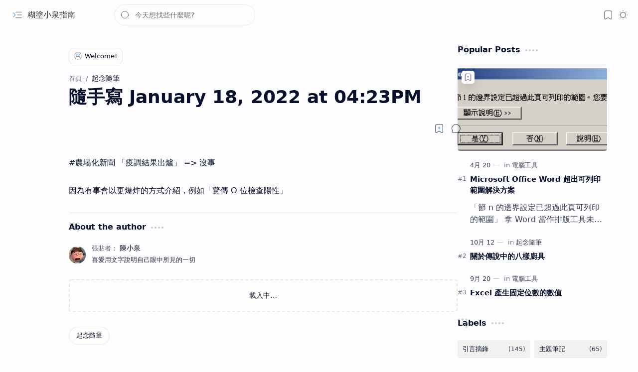

--- FILE ---
content_type: text/html; charset=UTF-8
request_url: https://www.ckizumi.com/2022/01/january-18-2022-at-0423pm.html
body_size: 81530
content:
<!DOCTYPE html>
<html class='nJs' dir='ltr' lang='zh'>
<head>
<meta charset='UTF-8'/>
<meta content='IE=edge' http-equiv='X-UA-Compatible'/>
<meta content='width=device-width, initial-scale=1, minimum-scale=1, maximum-scale=5, user-scalable=yes' name='viewport'/>
<title>隨手寫 January 18, 2022 at 04:23PM - 糊塗小泉指南</title>
<link href='https://www.ckizumi.com/2022/01/january-18-2022-at-0423pm.html' rel='canonical'/>
<meta content='隨手寫 January 18, 2022 at 04:23PM' name='description'/>
<meta content='糊塗小泉指南, 隨手寫 January 18, 2022 at 04:23PM, KEYWORD_1, KEYWORD_2, KEYWORD_3' name='keywords'/>
<meta content='general' name='rating'/>
<link href='https://blogger.googleusercontent.com/img/b/R29vZ2xl/AVvXsEiXcTftM-dWwVR9KOkc8PzPng9FbMz-KC083W_hWFV2t2LA10-l0BtsfTj3J3WL2TrClC8aohb-H2Qn_W2DylQ7R11V71k2SGozHBnjSNAKLEUbKzLW4ALsYwMEjcEGSCIyfGLQwERqsQRFlnTv0wm8M0CkGroeYzpKJ_ZPC6_diPbuINzcP075OzTcF7I/w1280-h720-p-k-no-nu/meta-image.png' rel='image_src'/>
<meta content='糊塗小泉指南' name='application-name'/>
<meta content='糊塗小泉指南' name='apple-mobile-web-app-title'/>
<meta content='true' name='apple-mobile-web-app-capable'/>
<meta content='https://blogger.googleusercontent.com/img/b/R29vZ2xl/AVvXsEisldTSPR5qQSsrqZDyfYV81HFSq4Pko5u8xpbzKJ7V05CZAaCkfxG550uqbp2xlCxukxcVL4i2so2XxNri-wqqUO0yuVLLznfFes1rdmg7Ywq8pWE8FXwWQfcyrNiAPlyI3_ngX12x7-KGzAVPfjiTWPMP3HdwelG4pn729xMfH05-hdWVbQyaIsgMkQg/w144-h144-p-k-no-nu/favicon.png' name='msapplication-TileImage'/>
<link href='https://blogger.googleusercontent.com/img/b/R29vZ2xl/AVvXsEisldTSPR5qQSsrqZDyfYV81HFSq4Pko5u8xpbzKJ7V05CZAaCkfxG550uqbp2xlCxukxcVL4i2so2XxNri-wqqUO0yuVLLznfFes1rdmg7Ywq8pWE8FXwWQfcyrNiAPlyI3_ngX12x7-KGzAVPfjiTWPMP3HdwelG4pn729xMfH05-hdWVbQyaIsgMkQg/w57-h57-p-k-no-nu/favicon.png' rel='apple-touch-icon' sizes='57x57'/>
<link href='https://blogger.googleusercontent.com/img/b/R29vZ2xl/AVvXsEisldTSPR5qQSsrqZDyfYV81HFSq4Pko5u8xpbzKJ7V05CZAaCkfxG550uqbp2xlCxukxcVL4i2so2XxNri-wqqUO0yuVLLznfFes1rdmg7Ywq8pWE8FXwWQfcyrNiAPlyI3_ngX12x7-KGzAVPfjiTWPMP3HdwelG4pn729xMfH05-hdWVbQyaIsgMkQg/w60-h60-p-k-no-nu/favicon.png' rel='apple-touch-icon' sizes='60x60'/>
<link href='https://blogger.googleusercontent.com/img/b/R29vZ2xl/AVvXsEisldTSPR5qQSsrqZDyfYV81HFSq4Pko5u8xpbzKJ7V05CZAaCkfxG550uqbp2xlCxukxcVL4i2so2XxNri-wqqUO0yuVLLznfFes1rdmg7Ywq8pWE8FXwWQfcyrNiAPlyI3_ngX12x7-KGzAVPfjiTWPMP3HdwelG4pn729xMfH05-hdWVbQyaIsgMkQg/w72-h72-p-k-no-nu/favicon.png' rel='apple-touch-icon' sizes='72x72'/>
<link href='https://blogger.googleusercontent.com/img/b/R29vZ2xl/AVvXsEisldTSPR5qQSsrqZDyfYV81HFSq4Pko5u8xpbzKJ7V05CZAaCkfxG550uqbp2xlCxukxcVL4i2so2XxNri-wqqUO0yuVLLznfFes1rdmg7Ywq8pWE8FXwWQfcyrNiAPlyI3_ngX12x7-KGzAVPfjiTWPMP3HdwelG4pn729xMfH05-hdWVbQyaIsgMkQg/w76-h76-p-k-no-nu/favicon.png' rel='apple-touch-icon' sizes='76x76'/>
<link href='https://blogger.googleusercontent.com/img/b/R29vZ2xl/AVvXsEisldTSPR5qQSsrqZDyfYV81HFSq4Pko5u8xpbzKJ7V05CZAaCkfxG550uqbp2xlCxukxcVL4i2so2XxNri-wqqUO0yuVLLznfFes1rdmg7Ywq8pWE8FXwWQfcyrNiAPlyI3_ngX12x7-KGzAVPfjiTWPMP3HdwelG4pn729xMfH05-hdWVbQyaIsgMkQg/w114-h114-p-k-no-nu/favicon.png' rel='apple-touch-icon' sizes='114x114'/>
<link href='https://blogger.googleusercontent.com/img/b/R29vZ2xl/AVvXsEisldTSPR5qQSsrqZDyfYV81HFSq4Pko5u8xpbzKJ7V05CZAaCkfxG550uqbp2xlCxukxcVL4i2so2XxNri-wqqUO0yuVLLznfFes1rdmg7Ywq8pWE8FXwWQfcyrNiAPlyI3_ngX12x7-KGzAVPfjiTWPMP3HdwelG4pn729xMfH05-hdWVbQyaIsgMkQg/w120-h120-p-k-no-nu/favicon.png' rel='apple-touch-icon' sizes='120x120'/>
<link href='https://blogger.googleusercontent.com/img/b/R29vZ2xl/AVvXsEisldTSPR5qQSsrqZDyfYV81HFSq4Pko5u8xpbzKJ7V05CZAaCkfxG550uqbp2xlCxukxcVL4i2so2XxNri-wqqUO0yuVLLznfFes1rdmg7Ywq8pWE8FXwWQfcyrNiAPlyI3_ngX12x7-KGzAVPfjiTWPMP3HdwelG4pn729xMfH05-hdWVbQyaIsgMkQg/w144-h144-p-k-no-nu/favicon.png' rel='apple-touch-icon' sizes='144x144'/>
<link href='https://blogger.googleusercontent.com/img/b/R29vZ2xl/AVvXsEisldTSPR5qQSsrqZDyfYV81HFSq4Pko5u8xpbzKJ7V05CZAaCkfxG550uqbp2xlCxukxcVL4i2so2XxNri-wqqUO0yuVLLznfFes1rdmg7Ywq8pWE8FXwWQfcyrNiAPlyI3_ngX12x7-KGzAVPfjiTWPMP3HdwelG4pn729xMfH05-hdWVbQyaIsgMkQg/w152-h152-p-k-no-nu/favicon.png' rel='apple-touch-icon' sizes='152x152'/>
<link href='https://blogger.googleusercontent.com/img/b/R29vZ2xl/AVvXsEisldTSPR5qQSsrqZDyfYV81HFSq4Pko5u8xpbzKJ7V05CZAaCkfxG550uqbp2xlCxukxcVL4i2so2XxNri-wqqUO0yuVLLznfFes1rdmg7Ywq8pWE8FXwWQfcyrNiAPlyI3_ngX12x7-KGzAVPfjiTWPMP3HdwelG4pn729xMfH05-hdWVbQyaIsgMkQg/w180-h180-p-k-no-nu/favicon.png' rel='apple-touch-icon' sizes='180x180'/>
<link href='https://blogger.googleusercontent.com/img/b/R29vZ2xl/AVvXsEisldTSPR5qQSsrqZDyfYV81HFSq4Pko5u8xpbzKJ7V05CZAaCkfxG550uqbp2xlCxukxcVL4i2so2XxNri-wqqUO0yuVLLznfFes1rdmg7Ywq8pWE8FXwWQfcyrNiAPlyI3_ngX12x7-KGzAVPfjiTWPMP3HdwelG4pn729xMfH05-hdWVbQyaIsgMkQg/w16-h16-p-k-no-nu/favicon.png' rel='icon' sizes='16x16' type='image/png'/>
<link href='https://blogger.googleusercontent.com/img/b/R29vZ2xl/AVvXsEisldTSPR5qQSsrqZDyfYV81HFSq4Pko5u8xpbzKJ7V05CZAaCkfxG550uqbp2xlCxukxcVL4i2so2XxNri-wqqUO0yuVLLznfFes1rdmg7Ywq8pWE8FXwWQfcyrNiAPlyI3_ngX12x7-KGzAVPfjiTWPMP3HdwelG4pn729xMfH05-hdWVbQyaIsgMkQg/w32-h32-p-k-no-nu/favicon.png' rel='icon' sizes='32x32' type='image/png'/>
<link href='https://blogger.googleusercontent.com/img/b/R29vZ2xl/AVvXsEisldTSPR5qQSsrqZDyfYV81HFSq4Pko5u8xpbzKJ7V05CZAaCkfxG550uqbp2xlCxukxcVL4i2so2XxNri-wqqUO0yuVLLznfFes1rdmg7Ywq8pWE8FXwWQfcyrNiAPlyI3_ngX12x7-KGzAVPfjiTWPMP3HdwelG4pn729xMfH05-hdWVbQyaIsgMkQg/w96-h96-p-k-no-nu/favicon.png' rel='icon' sizes='96x96' type='image/png'/>
<link href='https://blogger.googleusercontent.com/img/b/R29vZ2xl/AVvXsEisldTSPR5qQSsrqZDyfYV81HFSq4Pko5u8xpbzKJ7V05CZAaCkfxG550uqbp2xlCxukxcVL4i2so2XxNri-wqqUO0yuVLLznfFes1rdmg7Ywq8pWE8FXwWQfcyrNiAPlyI3_ngX12x7-KGzAVPfjiTWPMP3HdwelG4pn729xMfH05-hdWVbQyaIsgMkQg/w192-h192-p-k-no-nu/favicon.png' rel='icon' sizes='192x192' type='image/png'/>
<meta content='#482dff' name='theme-color'/>
<meta content='#482dff' name='msapplication-navbutton-color'/>
<meta content='#482dff' name='apple-mobile-web-app-status-bar-style'/>
<meta content='blogger' name='generator'/>
<link rel="alternate" type="application/atom+xml" title="糊塗小泉指南 - Atom" href="https://www.ckizumi.com/feeds/posts/default" />
<link rel="alternate" type="application/rss+xml" title="糊塗小泉指南 - RSS" href="https://www.ckizumi.com/feeds/posts/default?alt=rss" />
<link rel="service.post" type="application/atom+xml" title="糊塗小泉指南 - Atom" href="https://www.blogger.com/feeds/19530189/posts/default" />

<link rel="alternate" type="application/atom+xml" title="糊塗小泉指南 - Atom" href="https://www.ckizumi.com/feeds/6066971698286401185/comments/default" />
<meta content='zh' property='og:locale'/>
<meta content='糊塗小泉指南' property='og:site_name'/>
<meta content='隨手寫 January 18, 2022 at 04:23PM' property='og:title'/>
<meta content='https://www.ckizumi.com/2022/01/january-18-2022-at-0423pm.html' property='og:url'/>
<meta content='article' property='og:type'/>
<meta content='隨手寫 January 18, 2022 at 04:23PM' property='og:description'/>
<meta content='https://blogger.googleusercontent.com/img/b/R29vZ2xl/AVvXsEgXxFjLFkLM3eZsKgzpO8R-f3pQPsb-ica2dzqZ-TpJw-fhOsZMG3fUs6UzvcualJbzE9xoUPtqIAI68pQcy9E2IXSFt8SxYEpcaIln78PEZzj1S-iiDp4aJtwNdkImyH5oEtzuzKUxetnUMMjaJWhi6BTLBkNxQX8tUzsL3Q2hqQq_hBF7_w6z5yUYxws/w1280-h720-p-k-no-nu/open-graph-image.png' property='og:image'/>
<meta content='1280' property='og:image:width'/>
<meta content='720' property='og:image:height'/>
<meta content='隨手寫 January 18, 2022 at 04:23PM' property='og:image:alt'/>
<meta content='隨手寫 January 18, 2022 at 04:23PM' name='twitter:title'/>
<meta content='https://www.ckizumi.com/2022/01/january-18-2022-at-0423pm.html' name='twitter:url'/>
<meta content='隨手寫 January 18, 2022 at 04:23PM' name='twitter:description'/>
<meta content='summary_large_image' name='twitter:card'/>
<meta content='隨手寫 January 18, 2022 at 04:23PM' name='twitter:image:alt'/>
<meta content='https://blogger.googleusercontent.com/img/b/R29vZ2xl/AVvXsEg31MuIa565c6YDVhaRleYhJeby_kBMwkr0CTcf27hP0n3b71IPnvFtkVhSIveXiBSMZ56AzX_-s5PqayrsuY7LYwJiX1P2u0acO1kiCjIuPzQ0e3uSsqATTI_2zlbHaJ48e_oZvwwZgBhTjpHJnnKiXeWF2Pwco8UHeZoP-M7bLskRArbe9Td_Ve_B1iI/w1280-h720-p-k-no-nu/twitter-card-image.png' name='twitter:image'/>
<meta content='1280' name='twitter:image:width'/>
<meta content='720' name='twitter:image:height'/>
<style>/*
==========================================================

  >  Template Information:

     Name                : Plus UI
     Id                  : plus-ui
     Version             : 3.2.0
     Stage               : release
     Type                : Premium
     Filename            : plus-ui.xml
     Published           : November 02, 2021
     Updated             : April 28, 2025
     Platform            : Blogger
     CSS                 : Vanilla
     JavaScript          : Vanilla, Modules
     Compatible Browsers : Modern
     Copyright (c)       : Fineshop Design
     Developers          : Deo Kumar, Sagar Bishnoi, Armaan Kumar
     Website             : https://fineshopdesign.com
     Demo                : https://plus-ui.blogspot.com

==========================================================
*/
/*--[ CSS variables ]--*/

:root {
/* Colors */
--lStatusC: #482dff;
--lHeadC: #08102b;
--lBodyC: #08102b;
--lBodyCa: #989b9f;
--lBodyB: #fdfcff;
--lLinkC: #1976d2;
--lLinkB: #1976d2;
--lIconC: #08102b;
--lIconCa: #08102b;
--lIconCs: #767676;
--lHeaderC: #343435;
--lHeaderB: #fffdfc;
--lNotifB: #e8f0fe;
--lNotifC: #01579b;
--lContentB: #fffdfc;
--lContentL: #e6e6e6;
--lMenuB: #fffdfc;
--lSrchB: #fffdfc;
--lMobB: #fffdfc;
--lMobC: #08102b;
--lFotB: #fffdfc;
--lFotC: #08102b;
--darkT: #fffdfc;
--darkTa: #989b9f;
--darkL: #8775f5;
--darkB: #1e1e1e;
--darkBa: #2d2d30;
--darkBs: #252526;

/* Font family */
--fontS: ui-sans-serif, system-ui, -apple-system, BlinkMacSystemFont, Segoe UI, Roboto, Helvetica Neue, Arial, Noto Sans, sans-serif, "Apple Color Emoji", "Segoe UI Emoji", Segoe UI Symbol, "Noto Color Emoji";
--fontH: "Google Sans Text", var(--fontS);
--fontB: "Google Sans Text", var(--fontS);
--fontBa: "Google Sans Text", var(--fontS);
--fontC: "Google Sans Mono", monospace;

/* SVG */
--svgW: 22px;
--svgH: 22px;
--svgC: currentColor;

/* Icon */
--iconC: var(--lIconC);
--iconCa: var(--lIconCa);
--iconCs: var(--lIconCs);
--iconHr: 15px;

/* Body */
--headC: var(--lHeadC);
--bodyC: var(--lBodyC);
--bodyCa: var(--lBodyCa);
--bodyB: var(--lBodyB);

/* Link */
--linkC: var(--lLinkC);
--linkB: var(--lLinkB);

/* Button */
--linkR: 6px;

/* Header */
--headerC: var(--lHeaderC);
--headerB: var(--lHeaderB);
--headerT: 16px;
--headerW: 400;
--headerL: 1px;
--headerH: 60px;
--headerHm: 55px;
--headerHc: var(--headerH);

/* Notification */
--notifB: var(--lNotifB);
--notifC: var(--lNotifC);
--notifH: 60px;

/* Content */
--contentB: var(--lContentB);
--contentBs: #f1f1f0;
--contentBa: #f6f6f6;
--contentL: var(--lContentL);
--contentLa: #b5b5b4;
--contentW: 1280px;
--sideW: 300px;
--transB: rgba(0,0,0,.05);

/* Page */
--pageW: 780px;
--pageW: 780px;
--postT: 36px;
--postF: 16px;
--postTm: 28px;
--postFm: 15px;

/* Widget */
--widgetT: 16px;
--widgetTw: 700;
--widgetTa: 25px;
--widgetTac: #989b9f;

/* Navigation Menu */
--menuB: var(--lMenuB);
--menuC: #08102b;
--menuW: 230px;
--menuL: 1px;

/* Tabbed Menu */
--navB: var(--contentB);

/* Search */
--srchB: var(--lSrchB);
--srchDr : 20px;

/* Mobile Menu */
--mobB: var(--lMobB);
--mobC: var(--lMobC);
--mobHv: #f1f1f0;
--mobL: 1px;
--mobBr: 12px;

/* Footer */
--fotB: var(--lFotB);
--fotC: var(--lFotC);
--fotL: 1px;

/* Border radius */
--greetR: 10px;
--thumbEr: 5px;

/* Thumbnail */
--thumbR: 16 / 9;
--thumbSb: linear-gradient(90deg, rgba(255,255,255,0) 0, rgba(255,255,255,.3) 20%, rgba(255,255,255,.6) 60%, rgba(255,255,255, 0));

/* Carousel */
--sliderR: 5 / 2;

/* Syntax */
--synxB: #f6f6f6;
--synxC: #2f3337;
--synxOrange: #b75501;
--synxBlue: #015692;
--synxGreen: #54790d;
--synxRed: #f15a5a;
--synxGray: #656e77;
--synxGold: #72621d;
--synxPurple: #803378;
--synxDot1: #f1645e;
--synxDot2: #eebd3e;
--synxDot3: #3cab4e;

/* Box shadow */
--bs-1: 0 5px 35px rgb(0 0 0 / 7%);

/* Transitions */
--trans-1: all .1s ease;
--trans-2: all .2s ease;
--trans-3: all .3s ease;
--trans-4: all .4s ease;
--trans-5: all .15s cubic-bezier(0.4, 0, 0.2, 1);

/* Status bar */
--statusC: var(--lStatusC);

/* Selection */
--selectC: #fff;
--selectB: var(--linkB);

/* Scroll */
--scrollT: rgba(0,0,0,.05);
--scrollB: rgba(0,0,0,.15);
--scrollBh: rgba(0,0,0,.25);
--scrollBa: rgba(0,0,0,.25);
--scrollH: 8px;
--scrollV: var(--scrollH);
--scrollR: 2px;

/* Constants */
--white: #fffdfc;
--black: #1e1e1e;

--aInvert: 0;

/* Messages */
--m-new: 'New!';
--m-free: 'Free!';
--m-showAll: 'Show all';
--m-hideAll: 'Hide all';
}

:root.lzD.drK, :root:not(.lzD) .modI:checked ~ .mainW {
--statusC: #1e1e1e;
--bodyB: var(--darkB);
--bodyC: var(--darkT);
--headC: var(--darkT);
--linkC: var(--darkL);
--linkB: var(--darkL);
--menuB: var(--darkB);
--menuC: var(--darkT);
--headerB: var(--darkB);
--headerC: var(--darkT);
--srchB: var(--darkB);
--navB: var(--darkB);
--notifB: var(--darkBa);
--notifC: rgba(255,255,255,.9);
--fotB: var(--darkB);
--fotC: var(--darkT);
--mobB: var(--darkBa);
--mobC: var(--darkT);
--mobHv: #252526;
--contentB: #252526;
--contentBs: #303031;
--contentBa: #252526;
--contentL: #444444;
--contentLa: #696969;
--transB: rgba(255,255,255,.05);
--thumbSb: linear-gradient(90deg, rgba(0,0,0,0) 0, rgba(0,0,0,.2) 20%, rgba(0,0,0,.4) 60%, rgba(0,0,0,0));
--synxB: var(--darkBa);
--synxC: #fff;
--synxBlue: #41a2ef;
--synxGreen: #98c379;
--synxPurple: #c678dd;
--synxRed: #e06c73;
--synxGold: #bba43d;
--synxOrange: #cc6c1a;
--scrollT: rgba(255,255,255,.05);
--scrollB: rgba(255,255,255,.15);
--scrollBh: rgba(255,255,255,.25);
--scrollBa: rgba(255,255,255,.25);
--aInvert: 1;
}

:root.csN:not(.cs0) {
--linkC: var(--cs-22);
--linkB: var(--cs-22);
--selectB: var(--cs-22);
}

:root.csN:not(.cs0).drK {
--linkC: var(--cs-14);
--linkB: var(--cs-14);
}

:root.csN:not(.cs0):not(.drK) {
--statusC: var(--cs-20);
--notifB: var(--cs-2);
--notifC: var(--cs-20);
}

/*<![CDATA[*/

/*--[ Global ]--*/

/* Standard CSS */
*{-webkit-tap-highlight-color:transparent}
*, ::after, ::before{-webkit-box-sizing:border-box;box-sizing:border-box}
h1, h2, h3, h4, h5, h6{margin:0;font-weight:700;font-family:var(--fontH);color:var(--headC)}
h1{font-size:1.9rem}
h2{font-size:1.7rem}
h3{font-size:1.5rem}
h4{font-size:1.4rem}
h5{font-size:1.3rem}
h6{font-size:1.2rem}
a{color:var(--linkC);text-decoration:none}
a:hover{opacity:.9;transition:opacity .1s ease}
table{border-spacing:0}
iframe{max-width:100%;border:0;margin-left:auto;margin-right:auto}
input, button, select, textarea{outline:none;font:inherit;font-size:100%;color:inherit;line-height:normal}
input[type=search]::-ms-clear, input[type=search]::-ms-reveal{display:none;appearance:none;width:0;height:0}
input[type=search]::-webkit-search-decoration, input[type=search]::-webkit-search-cancel-button, input[type=search]::-webkit-search-results-button, input[type=search]::-webkit-search-results-decoration{display:none;-webkit-appearance:none;appearance:none}
button{margin:0;padding:0;background:transparent;text-align:unset;border:none;outline:none}
img{display:block;position:relative;max-width:100%;height:auto}
svg{width:var(--svgW);height:var(--svgH);fill:var(--svgC)}
svg.fill, svg .fill{fill:var(--svgC)}
svg.line, svg .line{fill:none;stroke:var(--svgC);stroke-linecap:round;stroke-linejoin:round;stroke-width:1.25}
svg.line.c, svg.line .c, svg .line.c{fill:none;stroke:var(--linkC)}
svg.c, svg .c, svg.fill.c, svg.fill c, svg .fill.c{fill:var(--linkC)}
svg.line.c1, svg.line .c1, svg .line.c1{fill:none;stroke:var(--iconCa)}
svg.c1, svg .c1, svg.fill.c1, svg .fill.c1{fill:var(--iconCa)}
svg.line.c2, svg.line .c2, svg .line.c2{fill:none;stroke:var(--iconCs);opacity:.4}
svg.c2, svg .c2, svg.fill.c2, svg .fill.c2{fill:var(--iconCs);opacity:.4}
[hidden]:not([hidden=false]), body .hidden{display:none}
body .invisible{visibility:hidden}
.clear{width:100%;display:block;margin:0;padding:0;float:none;clear:both}
.fCls{display:block;margin:0;padding:0;border:none;outline:none;position:fixed;inset:-50%;z-index:1;background:transparent;visibility:hidden;opacity:0;pointer-events:none;transition:var(--trans-1)}
.free::after, .new::after{content:var(--m-free);display:inline-block;color:var(--linkC);font-size:12px;font-weight:400;margin:0 5px}
.new::after{content:var(--m-new)}

/* Blog admin */
.blog-admin{display:none}
:root:not(.iAd) .show-if-admin, :root:not(.iUs) .show-if-user, :root.iAd .hide-if-admin, :root.iUs .hide-if-user{display:none}

/* No script */
html:not(.nJs) .hide-if-js{display:none}

/* Lazied */
:root:not(.lzD) .aprW,:root:not(.lzD) .thmW,:root:not(.lzD) .wBkm,:root:not(.lzD) .wTrans{display:none}

/* Selection*/
::selection{color:var(--selectC);background:var(--selectB)}

/* Scrollbar */
::-webkit-scrollbar{-webkit-appearance:none;width:var(--scrollV);height:var(--scrollH)}
::-webkit-scrollbar-track{background:var(--scrollT)}
::-webkit-scrollbar-thumb{background:var(--scrollB);border-radius:var(--scrollR);border:none}
::-webkit-scrollbar-thumb:hover{background:var(--scrollBh)}
::-webkit-scrollbar-thumb:active{background:var(--scrollBa)}
@media screen and (max-width: 500px){
:root{--scrollH:4px;--scrollV:4px;--scrollR:0}
}

/* Main element */
html{scroll-behavior:smooth;overflow-x:hidden}
body{position:relative;margin:0;padding:0;top:0;width:100%;font-family:var(--fontB);font-size:14px;background:var(--bodyB);color:var(--bodyC);-webkit-font-smoothing:antialiased;transition:inset .2s,padding .2s,margin .2s}
.mainW{background:var(--bodyB);color:var(--bodyC)}
.secIn{margin:0 auto;padding-left:20px;padding-right:20px}

/* Notification section */
.ntfC{display:flex;position:relative;min-height:var(--notifH);background:var(--notifB);color:var(--notifC);padding:10px 0;font-size:13px;transition:var(--trans-2);transition-property:min-height;overflow:hidden}
.ntfC::before{content:'';position:absolute;top:-12px;inset-inline-start:-12px;width:60px;height:60px;background:rgba(0,0,0,.15);display:block;border-radius:50%;opacity:.1}
.ntfC .secIn{position:relative;width:100%;display:flex;align-items:center;gap:15px}
.ntfC .c{display:flex;align-items:center;cursor:pointer}
.ntfC .c::after{content:'\2715';line-height:18px;font-size:14px}
.ntfT{width:100%;text-align:center}
.ntfT a{color:var(--linkC);font-weight:700}
.ntfI:checked ~ .ntfC{height:0;min-height:0;margin:0;padding:0;opacity:0;visibility:hidden}
.ntfA{display:inline-flex;align-items:center;justify-content:center;text-align:initial}
.ntfA >a{flex-shrink:0;white-space:nowrap;display:inline-block;margin-inline-start:10px;padding:8px 12px;border-radius:var(--linkR);background:var(--linkB);color:#fffdfc;font-size:12px;font-weight:400;box-shadow:0 10px 8px -8px rgb(0 0 0 / 12%);text-decoration:none}

/* Fixed element */
.fixL{display:flex;align-items:center;position:fixed;left:0;right:0;bottom:0;margin-bottom:-40px;padding:20px;z-index:20;transition:var(--trans-1);width:100%;height:100%;opacity:0;visibility:hidden}
.fixLi, .fixL .cmBri{width:100%;max-width:680px;max-height:calc(100% - var(--headerHc));border-radius:12px;transition:inherit;z-index:3;display:flex;overflow:hidden;position:relative;margin:0 auto;box-shadow:0 5px 30px 0 rgba(0,0,0,.05)}
.fixLs{display:flex;flex-direction:column;width:100%;background:var(--contentB)}
.fixH{position:-webkit-sticky;position:sticky;top:0;display:flex;align-items:center;gap:10px;width:100%;padding:0 20px;border-bottom:1px solid var(--contentL);z-index:1}
.fixH a{color:inherit}
.fixH .cl{display:flex;align-items:center;justify-content:flex-end;gap:2px}
.fixH .cl, .fixH .c{position:relative;flex-shrink:0}
.fixH .cl >*, .fixH .c{--svgW:16px;--svgH:16px;display:inline-flex;align-items:center;gap:6px;justify-content:center;min-width:30px;min-height:30px;padding:0 7px;}
.fixH .cl >:last-child, .fixH .c:last-child{margin-inline-end:-7px}
.fixH .cl label, .fixH .c{cursor:pointer}
.fixT::before{content:attr(data-text);flex-grow:1;padding:16px 0;font-size:90%;opacity:.8}
.fixT .c::before{content:attr(aria-label);font-size:11px;opacity:.7}
.fixC{padding:20px;overflow-x:hidden;overflow-y:auto;width:100%}
.fixL .fCls{background:rgba(0,0,0,.3);-webkit-backdrop-filter:saturate(180%) blur(10px);backdrop-filter:saturate(180%) blur(10px)}
.fixI:checked ~ .fixL{margin-bottom:0;opacity:1;visibility:visible}
.fixI:checked ~ .fixL .fCls{visibility:visible;opacity:1;pointer-events:auto}
.shBri{max-width:520px}

/* Header section */
.mainH{--svgW:20px;--svgH:20px;width:100%;z-index:10;position:-webkit-sticky;position:sticky;top:0;transition:inset .3s ease-in-out}
.mainH a{color:inherit}
.mainH svg{opacity:.8}
.headC{position:relative;height:var(--headerHc);color:var(--headerC);background:var(--headerB);display:flex;gap:6px}
.headC::after{content:'';position:absolute;inset:auto 0 0 0;border-top:var(--headerL) solid var(--contentL)}
.headL{display:flex;align-items:center;width:var(--menuW);padding-inline-start:20px}
.headL .tNav{flex-shrink:0;cursor:pointer}
.headL .headN{display:flex;align-items:center;width:calc(100% - 30px);height:100%;padding-inline-start:5px}
.headW{position:relative;display:flex;align-items:center;gap:10px;width:fit-content;max-width:100%;overflow:hidden}
.headW img{max-width:160px;max-height:45px;width:auto;height:auto}
.headW.r img{border-radius:5px}
.headW.r .headH{display:none}
.headW.a{padding:5px 8px;border-radius:5px}
.headW.a .headIm,.headW.b .headIm{position:absolute;top:0;left:0;width:100%;height:100%}
.headW.a img,.headW.b img{width:100%;height:100%;max-width:unset;max-height:unset;object-fit:cover;object-position:center}
.headW.a .headI{position:absolute;top:0;left:0;width:100%;height:100%;min-width:unset;min-height:unset}
.headW.b .headI{border-radius:8px}
.headW.b .hasSub::after{display:block;margin-inline-start:0;text-overflow:ellipsis;overflow:hidden}
.headI{position:relative;display:flex;align-items:center;justify-content:center;flex-shrink:0;min-height:40px;min-width:40px;overflow:hidden}
.headH{position:relative;display:block;color:inherit;font-size:var(--headerT);font-weight:var(--headerW);white-space:nowrap;text-overflow:ellipsis;overflow:hidden}
.headH::after{margin-inline-start:3px;font:400 11px var(--fontB);opacity:.6}
.hasSub::after{content:attr(data-sub)}
.headR{position:relative;display:flex;align-items:center;justify-content:space-between;gap:15px;flex-grow:1;padding-inline-end:20px}
.headP{display:flex;justify-content:flex-end;position:relative}
.headIc{position:relative;display:flex;justify-content:flex-end;gap:4px;list-style:none;margin:0;padding:0;margin-inline-end:-5px;font-size:11px}
.headIc .isSrh{display:none}
.navI:checked ~ .mainW .tNav svg{transform:rotate(180deg)}
[dir=rtl] .tNav svg{transform:rotate(180deg)}
[dir=rtl] .navI:checked ~ .mainW .tNav svg{transform:rotate(0deg)}

/* Toogle button */
.tIc{position:relative;display:flex;align-items:center;justify-content:center;width:30px;height:30px;cursor:pointer}
.tIc::before{content:'';background:var(--transB);border-radius:var(--iconHr);position:absolute;inset:0;opacity:0;visibility:hidden;transition:var(--trans-1)}
.tIc:hover::before{opacity:1;visibility:visible;transform:scale(1.3)}
:root.lzD.lgT .tDL .d1, :root.lzD.drK .tDL .d2, :root:not(.lzD) .modI:checked ~ .mainW .tDL .d2, :root:not(.lzD) .modI:not(:checked) ~ .mainW .tDL .d1{display:none}

/* mainR section */
.mainR{flex-grow:1;position:relative;transition:var(--trans-1);transition-property:width}
.mainC.secIn{padding-top:20px}
.mainC .section, .mainC .widget{margin-top:40px}
.mainC .section:first-child, .mainC .section.mobM, .mainC .widget:first-child, .mainC .widget.hidden + .widget, .mainC .section.no-items + .section, .mainC #HTML11, #sec_Under_Header .widget{margin-top:0}
.mainR .section.no-items{display:none}
.mainA .widget{margin-bottom:40px}
.mainB{display:flex;flex-direction:column;justify-content:center}
.sideB{display:flex;flex-direction:column;width:100%;max-width:500px;margin:50px auto 0}
.sideS{position:-webkit-sticky;position:sticky;top:calc(var(--headerHc) + 20px)}

/* Menu */
.mnBrs{display:flex;flex-direction:column;background:var(--menuB);color:var(--menuC)}
.mnBr a{color:inherit}
.mnBr ul{list-style:none;margin:0;padding:0}
.mnMob{position:-webkit-sticky;position:sticky;bottom:0;background:inherit;border-top:1px solid var(--contentL);padding:15px 20px 20px;text-align:center;z-index:1}
.mnMob .mSoc{display:flex;justify-content:center;left:-7px;margin-top:5px;position:relative;right:-7px;width:calc(100% + 14px)}
.mnMob:not(.no-items) + .mnMen{padding-bottom:100px}
.mnMen{height:100%;padding:20px 15px}
.mnH{--svgW:16px;--svgH:16px;display:flex;background:inherit;padding:0 15px;border-bottom:1px solid var(--contentL);z-index:2}
.mnH .c{display:inline-flex;align-items:center;padding:15px 10px;cursor:pointer}
.mnH .c::after{content:attr(aria-label);font-size:11px;margin:0 12px;opacity:.6}
.mMenu{margin-bottom:10px}
.mMenu >*{display:inline}
.mMenu >*:not(:last-child)::after{content:'\00B7';font-size:90%;opacity:.6}
.mMenu a:hover{text-decoration:underline}
.mSoc >*{position:relative}
.mSoc svg{z-index:1}
.mSoc svg, .mnMn svg{width:20px;height:20px;opacity:.8}
.mSoc span, .mMenu span{opacity:.7}
.mNav{display:none;position:relative;max-width:30px}
.mNav > label{cursor:pointer}
.mnMn input{display:none}
.mnMn li{position:relative}
.mnMn >li.br::after{content:'';display:block;border-bottom:1px solid var(--contentL);margin:12px 5px}
.mnMn li:not(.mr) a:hover, .mnMn li:not(.mr) input + label:hover{background:var(--transB);color:var(--linkC)}
.mnMn li:not(.mr) ul{padding-inline-start:14px;overflow:hidden}
.mnMn li li{max-height:0;opacity:0;visibility:hidden;transition:all 0.3s ease;transition-property:max-height,opacity,visibility}
.mnMn a, .mnMn li:not(.mr) input + label{display:flex;align-items:center;padding:10px 5px;position:relative;border-radius:8px}
.mnMn a, .mnMn li input + label{cursor:pointer}
.mnMn a:hover{opacity:1;color:inherit}
.mnMn li.mr input + label{display:flex;padding:10px 0 5px;font-size:13px;opacity:0.7}
.mnMn a span, .mnMn li input + label span{white-space:nowrap;overflow:hidden;text-overflow:ellipsis}
.mnMn >li >a, .mnMn >li:not(.mr) >label, .mnMn li.mr li a{width:calc(100% + 10px);left:-5px;right:-5px}
.mnMn >li.nt >a::before, .mnMn >li.nt:not(.mr) >label::before, .mnMn ul li.nt a::before{content:'';position:absolute;inset-block-start:7px;inset-inline-start:7px;display:inline-flex;width:8px;height:8px;border-radius:99px;background-color:var(--linkC);animation:nav-notif 2s linear infinite;z-index:1}
@keyframes nav-notif{0%{box-shadow:0 0 0 var(--linkC)}50%{box-shadow:0 0 10px var(--linkC)}}
.mnMn input + label::after{content:'';flex-shrink:0;width:14px;height:14px;margin-inline:auto 5px;background:url("data:image/svg+xml;utf8,<svg xmlns='http://www.w3.org/2000/svg' viewBox='0 0 24 24' fill='none' stroke='%23989b9f' stroke-linecap='round' stroke-linejoin='round' stroke-miterlimit='10' stroke-width='1.25'><g transform='translate(12.000000, 12.000000) rotate(0.000000) translate(-12.000000, -12.000000) translate(5.000000, 8.500000)'><polyline points='14 0 7 7 0 0'></polyline></g></svg>") center / cover no-repeat;transition:transform 0.3s ease;transform:rotate(0deg)}
.mnMn ul li >*{height:40px}
.mnMn li a >*, .mnMn input + label >*{margin:0 5px}
.mnMn >li >a:hover svg{color:var(--linkC)}
.mnMn svg{flex-shrink:0}
.mnMn input:checked + label::after{transform:rotate(180deg)}
.mnMn input:checked ~ ul li{max-height:40px;opacity:1;visibility:visible}
.mnMn li:not(.mr) input ~ ul li::before{content:'';position:absolute;width:14px;height:60px;bottom:50%;border-end-start-radius:8px;border-inline-start:1px solid var(--contentL);border-block-end:1px solid var(--contentL)}

/* Menu desktop */
@media screen and (min-width:896px){
.navI:checked ~ .ex .mainL, .navI:checked ~ .ex .mnMob, .navI:not(:checked) ~ .co .mainL, .navI:not(:checked) ~ .co .mnMob{width:75px}
.navI:checked ~ .ex .mnMob .PageList, .navI:checked ~ .ex .mnMob .mSoc, .navI:not(:checked) ~ .co .mnMob .PageList, .navI:not(:checked) ~ .co .mnMob .mSoc{display:none}
.navI:checked ~ .ex .mnBrs .mNav, .navI:not(:checked) ~ .co .mnBrs .mNav{display:flex}
.navI:not(:checked) ~ .ex .mnMn li:not(.mr) ul li >*, .navI:checked ~ .co .mnMn li:not(.mr) ul li >*{margin-inline-start:14px}
.navI:checked ~ .ex .mnMn li:hover li, .navI:not(:checked) ~ .co .mnMn li:hover li{max-height:40px;visibility:visible;opacity:1;transition:none}
.navI:checked ~ .ex .mnMn input ~ ul li::before, .navI:not(:checked) ~ .co .mnMn input ~ ul li::before{display:none}
.navI:not(:checked) ~ .ex .mnMn li:not(.mr) input:checked ~ label, .navI:checked ~ .co .mnMn li:not(.mr) input:checked ~ label{background:var(--transB);color:var(--linkC)}
.navI:checked ~ .ex .mnMn a:hover, .navI:not(:checked) ~ .co .mnMn a:hover{opacity:1;color:inherit}
.navI:checked ~ .ex .mnMn > li >a, .navI:checked ~ .ex .mnMn input + label, .navI:not(:checked) ~ .co .mnMn >li >a, .navI:not(:checked) ~ .co .mnMn input + label{max-width:40px;border-radius:var(--iconHr)}
.navI:checked ~ .ex .mnMn input + label, .navI:not(:checked) ~ .co .mnMn input + label{overflow:hidden}
.navI:checked ~ .ex .mnMn li.mr, .navI:not(:checked) ~ .co .mnMn li.mr{display:none}
.navI:checked ~ .ex .mnMn >li.br::after, .navI:not(:checked) ~ .co .mnMn >li.br::after{max-width:20px}
.navI:not(:checked) ~ .ex .mnBrs, .navI:checked ~ .co .mnBrs{overflow:hidden}
.navI:checked ~ .ex .mnMen, .navI:checked ~ .ex .mnMen:hover, .navI:not(:checked) ~ .co .mnMen, .navI:not(:checked) ~ .co .mnMen:hover{overflow-y:visible;overflow-x:visible}
.navI:checked ~ .ex .mnMn >li >a span, .navI:checked ~ .ex .mnMn li:not(.mr) ul, .navI:not(:checked) ~ .co .mnMn >li >a span, .navI:not(:checked) ~ .co .mnMn li:not(.mr) ul{position:absolute;top:3px;inset-inline-start:35px;margin:0 5px;padding:8px 10px;border-radius:16px;border-start-start-radius:5px;max-width:160px;background:var(--contentB);opacity:0;visibility:hidden;border:1px solid var(--contentL);z-index:2}
.navI:checked ~ .ex .mnMn >li >a:hover span, .navI:checked ~ .ex .mnMn li:not(.mr):hover ul, .navI:not(:checked) ~ .co .mnMn >li >a:hover span, .navI:not(:checked) ~ .co .mnMn li:not(.mr):hover ul{opacity:1;visibility:visible}
.navI:checked ~ .ex .mnMn li:not(.mr) ul, .navI:not(:checked) ~ .co .mnMn li:not(.mr) ul{padding:0;margin:0;overflow:hidden;display:block}
.navI:checked ~ .ex .mnMn li:not(.mr):last-child ul, .navI:not(:checked) ~ .co .mnMn li:not(.mr):last-child ul{top:auto;bottom:3px;border-start-start-radius:15px;border-end-start-radius:5px}
.navI:checked ~ .ex .mnMn ul li >*, .navI:not(:checked) ~ .co .mnMn ul li >*{border-radius:0}
.mainW.ex .tNav svg{transform:rotate(180deg)}
.navI:checked ~ .ex .tNav svg{transform:rotate(0deg)}
[dir=rtl] .mainW.ex .tNav svg{transform:rotate(0deg)}
[dir=rtl] .navI:checked ~ .ex .tNav svg{transform:rotate(180deg)}
}

/* Menu mobile */
@media screen and (max-width:896px){
.mnMn li:not(.mr) li >*{margin-inline-start:14px}
.mnMn li:not(.mr) input:checked ~ label{background:var(--transB);color:var(--linkC)}
.navI:checked ~ .mainW .mnMn li li a:hover svg{fill:var(--linkC)}
.navI:checked ~ .mainW .mnMn li li a:hover svg.line{fill:none;stroke:var(--linkC)}
}

/* Footer */
.mainF{padding-top:30px;padding-bottom:30px;margin-top:40px;background:var(--fotB);font-size:97%;line-height:1.8em;color:var(--fotC);border-top:var(--fotL) solid var(--contentL)}
.fotN{position:relative;display:flex;flex-wrap:wrap;gap:25px}
.fotN .section,.fotN .widget{margin:0}
.fotW{--numI:4;flex-grow:1;display:grid;grid-template-columns:repeat(var(--numI),1fr);gap:25px}
.g3 > .fotW{--numI:3}
.fotW .title{color:inherit;margin-bottom:12px;font-weight:700;font-size:14px}
.fotW ul{list-style:none;margin:0;padding:0;display:flex;flex-direction:column;gap:5px;line-height:20px}
.fotW li{display:flex;gap:5px}
.fotW li::before{content:'\2013';opacity:.3}
.fotW a{display:inline-block;color:inherit;word-break:break-word}
.fotW a:hover{text-decoration:underline}
.fotA{width:35%;min-width:350px;display:flex;flex-direction:column;gap:20px}
.abtU::before{content:attr(data-text);font-size:13px;opacity:.6;display:block;margin-bottom:10px}
.abtL{position:relative;flex:0 0 40px;width:40px;height:40px;background:var(--transB);border-radius:8px;overflow:hidden}
.abtI{position:absolute;inset:0}
.abtL img{object-fit:cover;object-position:center;transition:var(--trans-3)}
.abtL img.lazyload,.abtL img.lazyloading{filter:brightness(0.98) blur(10px);transform:scale(1.08)}
.abtT{display:flex;align-items:center;gap:10px}
.abtT h2{color:inherit;font-size:1.2rem;white-space:nowrap;text-overflow:ellipsis;overflow:hidden}
.abtD{line-height:1.4em;margin:12px 0 0}
.fotS{display:flex;flex-wrap:wrap;align-items:center;gap:6px;list-style:none;padding:0;margin:0}
.fotS li >*{--svgW:20px;--svgH:20px;color:inherit;display:inline-flex;align-items:center;justify-content:center;width:30px;height:30px;background:var(--contentBa);border:1px solid var(--contentL);border-radius:var(--linkR);opacity:1}
.fotS li >:not(a){opacity:.8}
.fotS li >a:hover{background:var(--contentBs)}

/* Footer bottom */
.fotB{display:flex;flex-direction:column;gap:12px;margin-top:30px;overflow:hidden}
.fotC{display:inline-flex;justify-content:space-between;width:100%;line-height:1.4}
.fotC .credit{flex-shrink:0;max-width:100%;display:-webkit-box;-webkit-line-clamp:2;-webkit-box-orient:vertical;overflow:hidden}
.fotC .credit a{display:inline-flex;align-items:center;white-space:nowrap}
.fotC .credit a svg{width:13px;height:13px;margin:0 3px;flex-shrink:0}
.fotC .creator{margin-inline-start:20px;white-space:nowrap;opacity:0}

/* Article section */
.blogP .ntry.noAd .widget{display:none}
.onId .blogP{--gapC:18px;--gapR:36px;--numI:1;display:grid;grid-template-columns:repeat(var(--numI), 1fr);gap:var(--gapR) var(--gapC)}
.onId .blogP.mty{display:block;width:100%;left:0;right:0}
.onId .blogP.mty >.noPosts{width:100%;margin:0}
.onId .blogP >*{--szpd:0px;position:relative;overflow:hidden}
.onId .blogP >article:not(.pTag){padding-bottom:calc(var(--szpd) + 35px)}
.onId .blogP .pAdIf{padding:0}
.onId .blogP .pTag{padding-bottom:0}
.onId .blogP .pInf{position:absolute;inset:auto var(--szpd, 0) var(--szpd, 0)}
.onId .blogP .pTag .pCntn{padding-bottom:var(--szpd)}

/* No post */
.blogP >.noPosts{display:flex;align-items:center;justify-content:center;min-height:120px;padding:40px 15px;background:var(--contentB);border:2px dashed var(--contentL);border-radius:5px}

/* Blog title */
.blogT{position:relative;display:flex;align-items:center;justify-content:space-between;font-size:14px;margin:0 0 30px}
.blogT .t, .blogT .title{margin:0;flex-grow:1}
.blogT .t{word-break:break-word;display:-webkit-box;-webkit-line-clamp:2;-webkit-box-orient:vertical;overflow:hidden}
.blogT .t span{font-weight:400;font-size:90%;opacity:.7}
.blogT .t span::before{content:attr(data-text)}
.blogT .t span::after{content:'';margin:0 4px}
.blogT .t span.hm::after{content:'/';margin:0 8px}

/* Thumbnail */
.pThmb{position:relative;border-radius:5px;margin-bottom:20px;background:var(--transB);overflow:hidden}
.pThmb:not(.nul)::before{content:'';position:absolute;inset:0;transform:translateX(-100%);background-image:var(--thumbSb);animation:shimmer 2s infinite}
.pThmb .thmb{display:block;position:relative;padding-top:calc(100% / (var(--thumbR)));color:inherit;transition:var(--trans-4)}
.pThmb .thmb:hover{opacity:1}
article:hover >.pThmb:not(.nul) .thmb{transform:scale(1.03)}
.imgThm{display:block;position:absolute;top:50%;left:50%;font-size:12px;text-align:center;transform:translate(-50%,-50%);transition:var(--trans-3);transition-property:filter,transform}
.imgThm.lblr.lazyload,.imgThm.lblr.lazyloading{filter:brightness(0.98) blur(10px);transform:translate(-50%,-50%) scale(1.08)}
.imgThm:not(span){width:100%;height:100%}
img.imgThm,.imgThm img{object-fit:cover;object-position:center}
span.imgThm{display:flex}
span.imgThm::before{content:'';width:28px;height:28px;background:url("data:image/svg+xml,<svg xmlns='http://www.w3.org/2000/svg' viewBox='0 0 24 24' fill='%23989b9f'><path d='m22.019 16.82-3.13-7.32c-.57-1.34-1.42-2.1-2.39-2.15-.96-.05-1.89.62-2.6 1.9l-1.9 3.41c-.4.72-.97 1.15-1.59 1.2-.63.06-1.26-.27-1.77-.92l-.22-.28c-.71-.89-1.59-1.32-2.49-1.23-.9.09-1.67.71-2.18 1.72l-1.73 3.45c-.62 1.25-.56 2.7.17 3.88.73 1.18 2 1.89 3.39 1.89h12.76c1.34 0 2.59-.67 3.33-1.79.76-1.12.88-2.53.35-3.76ZM6.97 8.381a3.38 3.38 0 1 0 0-6.76 3.38 3.38 0 0 0 0 6.76Z'></path></svg>") center / cover no-repeat;opacity:.3}
.pThmb.iyt:not(.nul) .thmb::after{content:'';position:absolute;inset:0;background:rgba(0,0,0,.4) url("data:image/svg+xml,<svg xmlns='http://www.w3.org/2000/svg' viewBox='0 0 24 24' fill='none' stroke='%23fff' stroke-width='1.5' stroke-linecap='round' stroke-linejoin='round'><path d='M4 11.9999V8.43989C4 4.01989 7.13 2.2099 10.96 4.4199L14.05 6.1999L17.14 7.9799C20.97 10.1899 20.97 13.8099 17.14 16.0199L14.05 17.7999L10.96 19.5799C7.13 21.7899 4 19.9799 4 15.5599V11.9999Z'/></svg>") center / 35px no-repeat;opacity:0;transition:var(--trans-2)}
.pThmb.iyt:not(.nul):hover a.thmb::after,.pThmb.iyt:not(.nul) .thmb:not(a)::after{opacity:1}

/* Thumbnail items */
.tfxM{--gap:8px;--itmPd:5px;--itmPh:calc(var(--itmPd) / 2);--itmIc:16px;--itmFs:13px;position:absolute;inset-inline:0;display:flex;gap:var(--gap);justify-content:space-between;padding:8px;font-size:var(--itmFs);pointer-events:none}
.tfxM.T{align-items:flex-start;top:0;padding-bottom:0}
.tfxM.B{align-items:flex-end;bottom:0;padding-top:0}
.tfxC{display:flex;flex-wrap:wrap;gap:var(--gap)}
.tfxC:not(:first-child){margin-inline-start:auto;justify-content:flex-end}
.tfxC >*{display:flex;align-items:center;padding:var(--itmPd) var(--itmPh);border-radius:var(--thumbEr);background:var(--contentB);color:inherit;box-shadow:0 8px 20px 0 rgba(0,0,0,.1);pointer-events:auto}
.B >.tfxC >*{box-shadow:0 -8px 20px 0 rgba(0,0,0,.1)}
.tfxC >* svg{width:var(--itmIc);height:var(--itmIc);stroke-width:1.5;margin:0 var(--itmPh);opacity:.8}

.tfxC .cmnt::after, .tfxC .pV::after, .tfxC .bM::before, .tfxC .aNm .nm{margin:0 var(--itmPh)}
.tfxC .cmnt, .tfxC .pV, .tfxC .bM:hover, .tfxC .aNm{padding:var(--itmPd)}
.tfxC .cmnt::after{content:attr(data-text)}
.tfxC .pV{--v:'0'}
.tfxC .pV[data-views]{--v:attr(data-views)}
.tfxC .pV::after{content:var(--v)}
.tfxC .bM{transition:var(--trans-1);transition-property:padding;cursor:pointer}
.tfxC .bM::before{content:attr(data-save);max-width:90px;white-space:nowrap;text-overflow:ellipsis;overflow:hidden;transition:var(--trans-1);transition-property:max-width,margin}
.tfxC .bM.added::before{content:attr(data-saved)}
.tfxC .bM:not(:hover)::before{max-width:0;margin:0}
.bm-button.added >svg .a,.bm-button:not(.added) >svg .t{display:none}

.tfxC .aNm .im{flex-shrink:0;width:var(--itmIc);height:var(--itmIc);margin:0 var(--itmPh)}
.tfxC .aNm::after, .sInf .sDt .l::after{--icon:url("data:image/svg+xml,<svg xmlns='http://www.w3.org/2000/svg' viewBox='0 0 24 24' fill='%23000'><path d='m21.56 10.739-1.36-1.58c-.26-.3-.47-.86-.47-1.26v-1.7c0-1.06-.87-1.93-1.93-1.93h-1.7c-.39 0-.96-.21-1.26-.47l-1.58-1.36c-.69-.59-1.82-.59-2.52 0l-1.57 1.37c-.3.25-.87.46-1.26.46H6.18c-1.06 0-1.93.87-1.93 1.93v1.71c0 .39-.21.95-.46 1.25l-1.35 1.59c-.58.69-.58 1.81 0 2.5l1.35 1.59c.25.3.46.86.46 1.25v1.71c0 1.06.87 1.93 1.93 1.93h1.73c.39 0 .96.21 1.26.47l1.58 1.36c.69.59 1.82.59 2.52 0l1.58-1.36c.3-.26.86-.47 1.26-.47h1.7c1.06 0 1.93-.87 1.93-1.93v-1.7c0-.39.21-.96.47-1.26l1.36-1.58c.58-.69.58-1.83-.01-2.52Zm-5.4-.63-4.83 4.83a.75.75 0 0 1-1.06 0l-2.42-2.42a.754.754 0 0 1 0-1.06c.29-.29.77-.29 1.06 0l1.89 1.89 4.3-4.3c.29-.29.77-.29 1.06 0 .29.29.29.77 0 1.06Z'/></svg>");content:'';flex-shrink:0;width:13px;height:13px;-webkit-mask-image:var(--icon);mask-image:var(--icon);background:var(--linkC);margin:0 var(--itmPh);opacity:1}

/* Label */
.pLbls::before, .pLbls >*::before{content:attr(data-text)}
.pLbls::before{opacity:.7}
.pLbls a:hover{text-decoration:underline}
.pLbls >*{color:inherit;display:inline}
.pLbls >*:not(:last-child)::after{content:'/'}

/* Profile Images and Name */
.im{display:flex;align-items:center;justify-content:center;width:35px;height:35px;border-radius:16px;background-color:var(--transB);background-size:cover;background-position:center;background-repeat:no-repeat}
img.im{object-fit:cover;object-position:center}
.im svg{width:18px;height:18px;opacity:.4}
.nm::after{content:attr(data-text)}

/* Title and Entry */
.pTtl{font-size:1.1rem;line-height:1.5em}
.pTtl.sml{font-size:1rem}
.pTtl.itm{font-size:var(--postT);font-family:var(--fontBa);font-weight:700;line-height:1.3em}
.pTtl.itm.nSpr{margin-bottom:30px}
.aTtl a:hover{color:var(--linkC)}
.aTtl a, .pSnpt{color:inherit;display:-webkit-box;-webkit-line-clamp:3;-webkit-box-orient:vertical;overflow:hidden}
.pEnt{margin-top:40px;font-size:var(--postF);font-family:var(--fontBa);line-height:1.8em;word-break:break-word}

/* Snippet, Description, Headers and Info */
.onId .pCntn{padding:0 var(--szpd, 0)}
.pHdr{margin-bottom:8px}
.pHdr .pLbls{white-space:nowrap;overflow:hidden;text-overflow:ellipsis;opacity:.8}
.pSml{font-size:93%}
.pSnpt{word-break:break-word;-webkit-line-clamp:2;margin:12px 0 0;font-family:var(--fontB);font-size:16px;line-height:1.5em;opacity:.8}
.pSnpt.nTag{color:var(--linkC);opacity:1}
.pDesc{font-size:16px;line-height:1.5em;margin:8px 0 25px;opacity:.7}
.pInf{display:flex;align-items:baseline;justify-content:space-between;margin-top:15px}
.pInf.nTm{margin:0}
.pInf.nSpr .pJmp{opacity:1}
.pInf.nSpr .pJmp::before{content:attr(aria-label)}
.pInf.ps{position:relative;display:block;margin-top:25px}
.pInf.ps a{color:inherit}
.pInf.ps .pTtmp{opacity:1}
.pInf.ps .pTtmp::before{content:attr(data-text) ': '}
.pInf.ps .pTtmp::after{display:inline-flex}
.pInf.ps.nul{display:none}
.pInf .pAi, .pInf .pAt{display:flex;align-items:center;gap:8px}
.pInf .pCm{flex-shrink:0;margin-inline-start:auto}
.pInf .pIc{display:inline-flex;justify-content:flex-end;position:relative;width:calc(100% + 14px);inset-inline:-7px}
.pInf .pIc >*{display:flex;align-items:center;justify-content:center;width:30px;height:30px;position:relative;margin:0 2px;color:inherit;cursor:pointer}
.pInf .pIc svg{width:20px;height:20px;opacity:.8;z-index:1}
.pInf .pIc .cmnt[data-text]::after{content:attr(data-text);font-size:11px;line-height:18px;padding:0 5px;border-radius:10px;background:var(--contentBs);position:absolute;top:-5px;right:0;z-index:2}
.pInf .pDr{display:flex;flex-wrap:wrap;align-items:center;margin-top:12px;opacity:.8;overflow:hidden}
.pInf .pDr >*{display:inline;white-space:nowrap;text-overflow:ellipsis;overflow:hidden}
.pInf .pDr >*:not(:last-child)::after{content:'\00B7';margin:0 5px}
.pInf .pLc a:hover{opacity:1;text-decoration:underline}
.pInf .pLc a::before{content:attr(data-text)}
.pInf a.nm:hover::after{text-decoration:underline}
.pInf .pRd >*::before{content:attr(data-text) ': '}
.pInf .pRd >*::after{content:attr(data-minutes) ' min';display:inline-block}
.pInf .nm::before{content:attr(data-write) ' ';opacity:.8}
.pInf .im{width:28px;height:28px}
.aTtmp{opacity:.8}
.aTtmp, .pJmp{overflow:hidden}
.pTtmp::after, .iTtmp::before, .pJmp::before{content:attr(data-text);display:block;line-height:18px;white-space:nowrap;text-overflow:ellipsis;overflow:hidden}
.pTtmp::after, .iTtmp::before{content:attr(data-time)}
.pTtmp{position:relative;overflow:hidden}
.pJmp{display:inline-flex;align-items:center;opacity:0;transition:var(--trans-2)}
.pJmp::before{content:attr(aria-label)}
.pJmp svg{height:18px;width:18px;stroke:var(--linkC);flex-shrink:0}
.ntry:hover .pJmp, .itm:hover .pJmp{opacity:1}
.ntry:not(.noAd) .pJmp, .itemFt .itm .pJmp{animation:indicator 2s 3s infinite}
.ntry:not(.noAd):hover .pJmp, .itemFt:hover .itm .pJmp{animation:none}
.pInf:not(.ps) .pTtmp{display:inline-flex;align-items:center;opacity:1}
.pInf:not(.ps) .pTtmp::before{content:attr(data-text);margin-inline-end:5px;padding:2px 4px;background:var(--linkB);color:#fff;font-size:11px;border-radius:2px}
.pInf:not(.ps) .pTtmp.pbl::before{background:#457f57}
.pInf:not(.ps) .pTtmp::after{opacity:.8}
.bX .pDr{border-top:1px solid var(--contentL);padding-top:12px}

/* Blog pager */
.blogN{display:flex;flex-wrap:wrap;gap:10px;justify-content:center;font-size:90%;font-family:var(--fontB);line-height:20px;color:#fffdfc;margin:30px 0 40px;max-width:100%}
.blogN >*{display:flex;justify-content:center;align-items:center;min-width:40px;min-height:40px;padding:10px 13px;color:inherit;background:var(--linkB);border-radius:var(--linkR);/*box-shadow:rgba(100, 100, 111, 0.2) 0px 7px 29px 0px*/}
.blogN button{cursor:pointer}
.blogN button[disabled]{cursor:not-allowed}
.blogN button:hover{opacity:.9}
.blogN >* svg{width:18px;height:18px;stroke:var(--darkT);stroke-width:1.5}
.blogN >[data-text]::before{content:attr(data-text)}
.blogN .jsLd{margin-left:auto;margin-right:auto}
.blogN .nwLnk::before, .blogN .jsLd::before{display:none}
.blogN .nwLnk[data-text]::after, .blogN .jsLd[data-text]::after{content:attr(data-text);margin:0 8px}
.blogN .olLnk[data-text]::before{margin:0 8px}
.blogN .nPst{background:var(--contentL);color:var(--bodyCa)}
.blogN .nPst.jsLd svg{fill:var(--darkTa);stroke:var(--darkTa)}
.blogN .nPst svg.line{stroke:var(--darkTa)}
[dir=rtl] .blogN .nwLnk svg,[dir=rtl] .blogN .olLnk svg{transform:rotate(180deg)}

/* Breadcrumb */
.brdCmb{margin-bottom:5px;overflow:hidden;text-overflow:ellipsis;white-space:nowrap}
.brdCmb a{color:inherit}
.brdCmb >*:not(:last-child)::after{content:'/';margin:0 4px;font-size:90%;opacity:.6}
.brdCmb >*{display:inline}
.brdCmb .tl::before{content:attr(data-text)}
.brdCmb .hm a{font-size:90%;opacity:.7}

/* Widget Style */
.title{margin:0 0 25px;font-size:var(--widgetT);font-weight:var(--widgetTw);position:relative}
.title::after{content:'';display:inline-block;vertical-align:middle;width:var(--widgetTa);margin-inline-start:10px;border-bottom:4px dotted var(--widgetTac);opacity:.5}
.title.dt::before{position:absolute;top:0;inset-inline-end:0;content:'';width:20px;height:20px;display:inline-block;opacity:.3;background:url("data:image/svg+xml,<svg xmlns='http://www.w3.org/2000/svg' viewBox='0 0 276.167 276.167' fill='%23989b9f'><path d='M33.144,2.471C15.336,2.471,0.85,16.958,0.85,34.765s14.48,32.293,32.294,32.293s32.294-14.486,32.294-32.293 S50.951,2.471,33.144,2.471z'/><path d='M137.663,2.471c-17.807,0-32.294,14.487-32.294,32.294s14.487,32.293,32.294,32.293c17.808,0,32.297-14.486,32.297-32.293 S155.477,2.471,137.663,2.471z'/><path d='M243.873,67.059c17.804,0,32.294-14.486,32.294-32.293S261.689,2.471,243.873,2.471s-32.294,14.487-32.294,32.294 S226.068,67.059,243.873,67.059z'/><path d='M243.038,170.539c17.811,0,32.294-14.483,32.294-32.293c0-17.811-14.483-32.297-32.294-32.297 s-32.306,14.486-32.306,32.297C210.732,156.056,225.222,170.539,243.038,170.539z'/><path d='M136.819,170.539c17.804,0,32.294-14.483,32.294-32.293c0-17.811-14.478-32.297-32.294-32.297 c-17.813,0-32.294,14.486-32.294,32.297C104.525,156.056,119.012,170.539,136.819,170.539z'/><path d='M243.771,209.108c-17.804,0-32.294,14.483-32.294,32.294c0,17.804,14.49,32.293,32.294,32.293 c17.811,0,32.294-14.482,32.294-32.293S261.575,209.108,243.771,209.108z'/></svg>") center / 20px no-repeat}
[dir=rtl] .title::before{transform:rotate(-90deg)}

/* Widget BlogSearch */
.srchF{position:relative;background:var(--contentB);border-radius:var(--srchDr);border:1px solid var(--contentL);overflow:hidden}
.srchF .i{display:block;background:inherit;min-width:280px;min-height:40px;border:0;outline:0;padding:10px 40px;white-space:nowrap;text-overflow:ellipsis}
.srchF .b{--svgW:18px;--svgH:18px;position:absolute;top:0;bottom:0;display:flex;align-items:center;justify-content:center;min-width:40px;padding:0;border:0;transition:var(--trans-1);transition-property:color,opacity,visibility;cursor:pointer}
.srchF .s{inset-inline-start:0}
.srchF .r{--svgW:16px;--svgH:16px;inset-inline-end:0;visibility:hidden;opacity:0}
.srchW:focus-within .s{color:var(--linkC)}
.srchW:focus-within .i:not(:placeholder-shown) ~ .r{visibility:visible;opacity:1}
@media screen and (max-width: 896px){
.headS{position:fixed;top:calc(var(--headerHc) * -1);left:0;right:0;z-index:4;transition:var(--trans-2);transition-property:top}
.headS:focus-within{top:0}
.srchF{background:var(--srchB);border-radius:0;border:0;height:var(--headerHc);border-bottom:1px solid var(--contentL)}
.srchF .i{width:100%;height:100%;min-width:unset;min-height:unset;padding-inline:60px}
.srchF .b{--svgW:18px;--svgH:18px;min-width:58px}
.headS .fCls{background:rgba(0,0,0,.3);-webkit-backdrop-filter:saturate(180%) blur(10px);backdrop-filter:saturate(180%) blur(10px);transition:var(--trans-2);z-index:-1}
.srchW:focus-within .s{color:inherit}
.headS:focus-within .fCls{visibility:visible;opacity:1;pointer-events:auto}
html:has(.headS:focus-within){overflow:hidden}
}

/* Widget Scroll Menu */
.navS{position:relative;display:flex;align-items:center;width:100%;background-color:var(--navB);font-size:14px;border-bottom:var(--headerL) solid var(--contentL);overflow-y:hidden;overflow-x:auto}
.navS ul{list-style:none;display:flex;height:100%;position:relative;white-space:nowrap}
.navS li{position:relative;display:flex;padding:12px 0}
.navS .l{padding: 4px 12px;color:inherit;opacity:1;border-inline-end:1px solid var(--contentL)}
.navS span.l{opacity:0.8}
.navS .l:not(span):hover{color:var(--linkC);opacity:1}
.navS li:last-child .l{border: none}
.navS .l::after{content:'';position: absolute;inset:auto 0 0 0;border-bottom:1px solid currentColor;opacity:0;pointer-events:none}
.navS .l:not(span):hover::after{opacity: 1}
.navS .l::before{content:attr(title)}

/* Widget FeaturedPost */
.itemFt .itm{--gap:18px;--thWd:300px;position:relative;display:flex;flex-wrap:wrap;align-items:center;gap:var(--gap)}
.itemFt .pThmb{flex-shrink:0;width:var(--thWd);margin-bottom:0}
.itemFt .iCtnt{flex-grow:1;width:calc(100% - (var(--thWd) + var(--gap)));overflow:hidden}

/* Widget PopularPosts */
.itemPp{counter-reset:p-cnt}
.itemPp .iCtnt{display:flex}
.itemPp >*:not(:last-child){margin-bottom:25px}
.itemPp .iCtnt::before{flex-shrink:0;content:'#' counter(p-cnt);counter-increment:p-cnt;width:25px;opacity:.6;font-size:85%;line-height:1.8em}
.iInr{flex:1 0;width:calc(100% - 25px)}
.iTtl{font-size:.95rem;font-weight:700;line-height:1.5em}
.iTtmp{display:inline-flex}
.iTtmp::after{content:'\2014';margin:0 5px;color:var(--widgetTac);opacity:.7}
.iInf{margin:0 25px 8px;overflow:hidden;white-space:nowrap;text-overflow:ellipsis}
.iInf .pLbls{display:inline;opacity:.8}

/* Widget Label */
.lbL >*{display:flex;align-items:baseline;justify-content:space-between;color:inherit;padding:8px 10px;border-radius:4px;line-height:20px;overflow:hidden}
.lbL >*::before{content:attr(data-label);overflow:hidden;text-overflow:ellipsis;white-space:nowrap}
.lbL >*[data-count]::after{content:'(' attr(data-count) ')';margin-inline-start:8px;font-size:12px;opacity:.8}
.lbM{display:inline-block;margin-top:20px;line-height:20px;color:var(--linkC);cursor:pointer}
.lbM::before{content:attr(data-show)}
.lbI:not(:checked) ~ .lbL >*:not(.s){display:none}
.lbI:not(:checked) ~ .lbM::after{content:'(+' attr(data-more) ')';margin-inline-start:8px;font-size:12px;opacity:.8}
.lbI:checked ~ .lbM::before{content:attr(data-hide)}
.lbL >*:not(div):hover::after, .lbL >div::after{color:var(--linkC)}
.wL.bg .lbL >*{background:var(--contentBs)}
.wL:not(.bg) .lbL >*{border:1px solid var(--contentL)}
.wL:not(.bg) .lbL >*:not(div):hover,
.wL:not(.bg) .lbL >div{border-color:var(--linkB);box-shadow:0 0 0 .5px var(--linkB) inset}
.wL.ls .lbL{display:grid;grid-template-columns:repeat(2, 1fr);gap:8px}
.wL:not(.ls) .lbL{display:flex;flex-wrap:wrap;gap:8px}

/* Hide Scroll */
.scrlH, .tabs >div:first-of-type{--scrollH:0;--scrollV:0;--scrollT:transparent;--scrollB:transparent;--scrollBh:transparent;--scrollBa:transparent}

/* Maintenance Mode */
.mtmW{display:flex;flex-direction:column;align-items:center;justify-content:center;text-align:center;position:fixed;inset:0;padding:20px;z-index:99}
.mtmW::before{content:'';background:var(--contentB);position:absolute;inset:0;transform:scale(2);z-index:-1}
.mtmW h2{font-size:1.4rem;margin:0}
.mtmW p{margin:1em 0 0}
html:has(.mtmW){overflow:hidden}

/* Anchor Ad */
.ancrA{position:fixed;inset:auto 0 0 0;max-height:200px;padding:5px;box-shadow:0 0 18px 0 rgba(9,32,76,.1);display:flex;align-items:center;justify-content:center;background:var(--contentBs);z-index:19;border-top:1px solid var(--contentL);transition:var(--trans-1);transition-property:height,padding,box-shadow}
.ancrX{position:absolute;top:-30px;inset-inline-end:0;width:40px;height:30px;display:flex;align-items:center;justify-content:center;border-start-start-radius:12px;border:1px solid var(--contentL);background:inherit;cursor:pointer}
.ancrA:not(.top) .ancrX{border-bottom:0;border-right:0}
.ancrX svg{width:18px;height:18px}
.ancrC{flex-grow:1;overflow:hidden;display:block;position:relative}
.ancrI:checked ~ .ancrA{padding:0;min-height:0;box-shadow:none}
.ancrI:checked ~ .ancrA .ancrC{display:none}
.ancrI:checked ~ .ancrA:not(.top) .ancrX svg{transform:rotate(180deg)}
.ancrA.top{inset:0 0 auto 0;border-top:0;border-bottom:1px solid var(--contentL)}
.ancrA.top .ancrX{top:auto;bottom:-30px;border-end-end-radius:12px;border-end-start-radius:12px;border-start-start-radius:0;border-top:0;left:50%;transform:translateX(-50%)}
.ancrI:not(:checked) ~ .ancrA.top .ancrX svg{transform:rotate(180deg)}
body:has(.ancrI:not(:checked) ~ .ancrA.top){padding-top:80px}

/* Responsive Ad */
@media screen and (max-width: 540px){
#LinkList86{position:relative;inset-inline:-20px;width:calc(100% + 40px)}
}
@media screen and (max-width: 896px){
#LinkList81, #LinkList82, #LinkList83, #LinkList85, .pAd, .mdlAd, .rAd{position:relative;inset-inline:-20px;width:calc(100% + 40px)}
}
@media screen and (min-width: 897px){
#LinkList81, #LinkList82, #LinkList83, #LinkList85, .pAd, .mdlAd, .rAd{margin-inline:auto;width:100%;max-width:calc(100vw - var(--scrollH) - var(--menuW) - 50px);transition:var(--trans-1);transition-property:width}
.hsSb #LinkList82, .hsSb #LinkList83, .hsSb #LinkList85, .hsSb .pAd, .hsSb .mdlAd, .hsSb .rAd{max-width:calc(100vw - var(--scrollH) - var(--menuW) - var(--sideW) - 75px)}
}

/* Dummy Ad */
.adB{display:flex;align-items:center;justify-content:center;min-height:70px;padding:10px;background:var(--contentB);color:var(--darkTa);font-size:13px;text-align:center;border:2px dashed var(--contentL);border-radius:3px}
.adB.h240, .adB.h360, .adB.h480{border-radius:5px;border-start-end-radius:15px}
.adB.h240{min-height:240px}
.adB.h360{min-height:360px}
.adB.h480{min-height:480px}
.adB::before{content:attr(data-text)}
.pAdIf .adB{height:100%}

/* Responsive */
@media screen and (min-width:897px){
/* mainN */
.mainN{display:flex}
.mainB{flex-direction:row;gap:25px}
.mainL{width:var(--menuW);flex-shrink:0;position:relative;transition:var(--trans-1);transition-property:width;z-index:1}
.mainR{width:calc(100% - var(--menuW))}
.mnBrs::after{content:'';position:absolute;inset-block:0;inset-inline-end:0;border-right:var(--menuL) solid var(--contentL);z-index:1}
.mainR >.secIn{padding-top:30px}
.mainR .secIn{padding-left:25px;padding-right:25px}
.blogB{width:100%}
.blogB:not(:last-child){width:calc(100% - var(--sideW) - 25px);margin-inline-end:calc(var(--sideW) + 25px)}
.onPg .mainB{display:block;max-width:var(--pageW);margin-inline:auto}
.onPs .blogB{max-width:var(--pageW)}
.sideB{width:var(--sideW);margin:0;margin-inline-start:calc((var(--sideW) + 25px) * -1)}
.blogB ~ .adsbygoogle, .blogB ~ .google-auto-placed{display:none}

/* mainNav */
.mnBr{position:sticky;position:-webkit-sticky;top:var(--headerHc)}
.mnBrs{height:calc(100vh - var(--headerHc));font-size:13px;position:relative}
.mnBrs >*:not(.mnMob){width:100%}
.mnMen{padding:20px;overflow-y:hidden;overflow-x:hidden}
.mnMen:hover{overflow-y:auto}
.mnMob{width:var(--menuW)}
.mnH, .mobM{display:none}

/* Article */
.onId.onHm .blogP{--numI:3}
.onId:not(.hsSb) .blogP{--numI:4}
}

@media screen and (max-width:1100px){
/* Article */
.onId.onHm .blogP{--numI:2}
.onId:not(.hsSb) .blogP{--numI:3}

/* Widget */
.itemFt .itm{--thWd:50%}
.itemFt .pSnpt{display:none}
}

@media screen and (max-width:896px){
/* Header */
.mainH:not(.s):not(.a){position:relative}
.onSb .mainH.a{top:calc(var(--headerHc) * -1)}
.headL{padding-inline-start:15px;flex-grow:1;width:50%}
.headR{padding-inline-end:20px;flex-grow:0}
.headIc .isSrh{display:block}

.navI:not(:checked) ~ .ex .headIc .tNav .h1,
.navI:checked ~ .ex .headIc .tNav .h3 {opacity:1}

.navI:not(:checked) ~ .ex .headIc .tNav .h2,
.navI:checked ~ .ex .headIc .tNav .h1{opacity:0}

/* mainNav */
.mainL{display:flex;justify-content:flex-start;position:fixed;inset-inline-start:-100%;top:0;bottom:0;width:100%;height:100%;z-index:20;visibility:hidden;opacity:0;transition:all .3s ease-in-out}
.mainL .fCls{background:rgba(0,0,0,.3);-webkit-backdrop-filter:saturate(180%) blur(10px);backdrop-filter:saturate(180%) blur(10px);transition:all .3s ease-in-out}
.mnBr{width:85%;max-width:480px;height:100%;border-inline-end:var(--menuL) solid var(--contentL);z-index:3;overflow:hidden;position:relative;box-shadow:0 5px 30px 0 rgba(0,0,0,.05)}
.mnBrs{width:100%;height:100%}
.mnMen{overflow-x:hidden;overflow-y:auto}
.mnMen{padding-top:10px;padding-bottom:10px}
.navI:checked ~ .mainW .mainL{visibility:visible;opacity:1;inset-inline-start:0}
.navI:checked ~ .mainW .mainL .fCls{visibility:visible;opacity:1;pointer-events:auto}
html:has(.navI:checked){overflow:hidden}

/* Article */
.onId.onHm .blogP{--numI:3}

/* Widget */
.itemFt .pSnpt{display:-webkit-box}
}

@media screen and (max-width:768px){
/* Article */
.onId.onHm .blogP, .onId:not(.hsSb) .blogP{--numI:2}
}

@media screen and (max-width:640px){
/* Variables */
:root {
--headerHc: var(--headerHm);
}

/* Pop-up */
.fixL{align-items:flex-end;padding:0}
.fixL .fixLi, .fixL .cmBri{border-radius:12px 12px 0 0;max-width:680px}
.fixL .cmBri:not(.mty){border-radius:0;height:100%;max-height:100%}

/* Footer */
.fotN > .fotW{--numI:2}
.m1 > .fotW{--numI:1}
.m3 > .fotW{--numI:3}
.m3 > .fotW .title::after{content:none}
}

@media screen and (min-width:640px){
.secIn{max-width:var(--contentW)}
}

@media screen and (max-width:500px){
/* Font and Blog */
.brdCmb{font-size:13px}
.pDesc{font-size:14px}
.pEnt{font-size:var(--postFm)}
.pTtl.itm{font-size:var(--postTm)}
.pInf.ps .pDr{font-size:12px}

/* Widget */
.itemFt .itm{padding-bottom:80px}
.itemFt .pThmb{width:100%}
.itemFt .iCtnt{width:calc(100% - 22px);margin:0 auto;position:absolute;inset:auto 0 0 0;padding:13px;background:var(--contentB);border-radius:10px;box-shadow:0 10px 20px -5px rgba(0,0,0,.1)}
.itemFt .pTtl{font-size:1rem}
.itemFt .pSnpt{font-size:93%}
.itemFt .tfxM.B{display:none}

/* Footer */
.fotA{width:100%;min-width:unset}
}

/* Box Style */
.bX .wL{padding:15px;background:var(--contentB);box-shadow:0 5px 35px rgba(0,0,0,.07);border:1px solid var(--contentL);border-radius:5px}
.bX .admAbt{padding:15px;background:var(--contentB);border:1px solid var(--contentL);box-shadow:0 10px 25px -3px rgba(0,0,0,.07);border-radius:5px}
.bX .pInf.ps{background:var(--contentB);padding:15px;box-shadow:0 0 25px rgba(0,0,0,.07);border:1px solid var(--contentL);border-radius:5px}
.bX.onId .blogP{--gapR:18px}
.bX.onId .blogP >*{--szpd:15px;background:var(--contentB);box-shadow:0 5px 35px rgb(0 0 0 / 7%);border-radius:5px;border:1px solid var(--contentL);overflow:hidden}
.bX.onId .blogP .pAdIf{padding:5px}
.bX.onId .blogP .pThmb{margin-bottom:var(--szpd);border-bottom:1px solid var(--contentL);border-radius:0}
.bX .itemPp{position:relative;overflow:hidden;background:var(--contentB);box-shadow:0 5px 35px rgba(0,0,0,.07);border:1px solid var(--contentL);border-radius:5px}
.bX .itemPp >*{padding:15px}
.bX .itemPp >*:not(:last-child){margin-bottom:0;border-bottom:1px dashed var(--contentL)}
.bX .itm.mostP .iThmb{margin:-15px -15px 15px;border-radius:0;border-bottom:1px solid var(--contentL)}
@media screen and (min-width: 501px) {
.bX .itemFt{position:relative;overflow:hidden;padding:10px;background:var(--contentB);border:1px solid var(--contentL);box-shadow:0 5px 35px rgba(0, 0, 0, .07);border-radius:8px}
.bX .itemFt::after{content:'';position:absolute;top:0;inset-inline-end:0;width:40px;height:15px;background:var(--linkB);border-end-start-radius:20px;opacity:.2}
}
@media screen and (max-width:500px) {
.bX.onId .blogP:not(.oGrd){--gapR:10px}
.bX.onId .blogP:not(.oGrd) >*{--szpd:10px}
.bX .itemFt .pThmb, .bX .itemFt .iCtnt{border:1px solid var(--contentL)}
}

/* Keyframes Animation */
@keyframes shimmer{100%{transform:translateX(100%)}}
@keyframes fadein{50%{opacity:1}80%{opacity:1;padding-top:5px;height:22px}100%{opacity:0;padding-top:0;height:0}}
@keyframes nudge{0%{transform:translateX(0)}30%{transform:translateX(-5px)}50%{transform:translateX(5px)}70%{transform:translateX(-2px)}100%{transform:translateX(0)}}
@keyframes indicator{0%{opacity:0}50%{opacity:1}100%{opacity:0}}
@keyframes opaCity{0%{opacity:0}100%{opacity:1}}
@-webkit-keyframes fadein{50%{opacity:1}80%{opacity:1;padding-top:5px;height:22px}100%{opacity:0;padding-top:0;height:0}}
@-webkit-keyframes nudge{0%{transform:translateX(0)}30%{transform:translateX(-5px)}50%{transform:translateX(5px)}70%{transform:translateX(-2px)}100%{transform:translateX(0)}}
@-webkit-keyframes indicator{0%{opacity:0}50%{opacity:1}100%{opacity:0}}
@-webkit-keyframes opaCity{0%{opacity:0}100%{opacity:1}}

/*--[ Custom CSS Global ]--*/

/*]]>*//*<![CDATA[*/

/*--[ Global (NO AMP) ]--*/

/* View transition */
::view-transition-old(root),::view-transition-new(root){animation:none;mix-blend-mode:normal}
::view-transition-new(root){z-index:9999}
::view-transition-old(root){z-index:1}

/* Ripple effects */
.ripple{-moz-user-select:none;-ms-user-select:none;-webkit-user-select:none;-webkit-touch-callout:none;user-select:none;position:relative}
.ripple-container{position:absolute;inset:0;color:transparent;border-radius:inherit;opacity:.18;transform:perspective(0);overflow:hidden;pointer-events:none}
.ripple-container i{position:absolute;border-radius:50%;background:rgba(0, 0, 0, 0.2);transition:opacity 700ms ease 0s, transform 700ms ease 0s}

/* Toast notification */
.tNtf >*{position:fixed;inset-inline-start:0;bottom:-50px;margin:24px;margin-top:0;max-width:456px;display:inline-flex;align-items:center;z-index:99;background:var(--contentB);border:1px solid var(--contentL);font-size:14px;font-family:var(--fontB);border-radius:8px;padding:16px;box-shadow:0 4px 12px rgba(0,0,0,.1);opacity:0;visibility:hidden;transition:var(--trans-1);animation:toast-slidein 5s ease forwards;-webkit-animation:toast-slidein 5s ease forwards}
.tNtf.alt >*{background:#323232;color:rgba(255,255,255,.8);border:none;padding:15px 20px;border-radius:3px;box-shadow:0 10px 40px rgba(0,0,0,.2)}
@media screen and (max-width:500px){
.tNtf >*{inset-inline-end:0;margin:16px;max-width:none}
.tNtf.alt >*{margin:0;font-size:15px;border-radius:0}
}
@keyframes toast-slidein{0%,100%{opacity:0;visibility:hidden;bottom:-50px}10%,90%{opacity:1;visibility:visible;bottom:0}}
@-webkit-keyframes toast-slidein{0%,100%{opacity:0;visibility:hidden;bottom:-50px}10%,90%{opacity:1;visibility:visible;bottom:0}}

/* Widget Cookie consent */
.ckW{position:fixed;bottom:0;inset-inline:0;padding:20px;background:var(--contentB);border-top:1px solid var(--contentL);box-shadow:0 0 25px rgba(0,0,0,.07);opacity:1;visibility:visible;transition:var(--trans-3);transition-property:bottom,opacity,visibility;z-index:10}
.ckW:not(.v){bottom:-20px;opacity:0;visibility:hidden}
.ckH{margin-bottom:10px}
.ckD{font-size:14px;line-height:1.4rem;font-family:var(--fontBa)}
.ckA{margin-top:15px;display:flex;justify-content:center}
.ckA >*{display:inline-flex;flex-grow:1;justify-content:center;align-items:center;padding:10px 15px;outline:0;border:0;border-radius:var(--linkR);line-height:20px;color:inherit;background:var(--contentBs);font-size:14px;font-family:var(--fontB);white-space:nowrap;overflow:hidden;cursor:pointer}
.ckA >*:first-child{flex:0 0 auto;margin-inline-end:10px}
.ckA >*:last-child{background:var(--linkB);color:#fffdfc}
.ckA >*:hover{opacity:.8}
@media screen and (min-width:500px){
.ckW{bottom:20px;inset-inline-start:20px;inset-inline-end:auto;max-width:400px;border:1px solid var(--contentL);border-radius:5px}
.ckW:not(.v){bottom:0}
}

/* Preloader */
.pldW{display:none;direction:ltr;position:fixed;top:0;right:0;bottom:0;left:0;display:none;background:var(--bodyB);align-items:center;justify-content:center;z-index:98;visibility:visible;opacity:1;transition:all .8s ease}
.pldW.e{display:flex}
.pldW.h{opacity:0;visibility:hidden}
:root:has(.pldW.e){overflow:hidden}

/* Loader Hashtag */
.ldrHt{--c1:rgba(225, 20, 98, 0.75);--c2:rgba(111, 202, 220, 0.75);--c3:rgba(61, 184, 143, 0.75);--c4:rgba(233, 169, 32, 0.75);position:relative;display:block;width:2.8em;height:2.8em}
.ldrHt:before,.ldrHt:after{content:'';position:absolute;top:50%;left:50%;display:block;width:.49em;height:.49em;border-radius:.25em;transform:translate(-50%,-50%) rotate(165deg)}
.ldrHt:before{animation:loader-hash-before 2s infinite}
.ldrHt:after{animation:loader-hash-after 2s infinite}
@keyframes loader-hash-before{0%{width:.5em;box-shadow:1em -.5em var(--c1),-1em .5em var(--c2)}35%{width:2.5em;box-shadow:0 -.5em var(--c1),0 .5em var(--c2)}70%{width:.5em;box-shadow:-1em -.5em var(--c1),1em .5em var(--c2)}100%{box-shadow:1em -.5em var(--c1),-1em .5em var(--c2)}}
@keyframes loader-hash-after{0%{height:.5em;box-shadow:.5em 1em var(--c3),-.5em -1em var(--c4)}35%{height:2.5em;box-shadow:.5em 0 var(--c3),-.5em 0 var(--c4)}70%{height:.5em;box-shadow:.5em -1em var(--c3),-.5em 1em var(--c4)}100%{box-shadow:.5em 1em var(--c3),-.5em -1em var(--c4)}}

/* Loader background */
.cmDq iframe.lazyload,.cmDq iframe.lazyloading,.cmFb iframe.lazyload,.cmFb iframe.lazyloading,.cmFrm iframe.lazyload,.cmFrm iframe.lazyloading,.lazyYt iframe.loading,.videoYt iframe.lazyload,.videoYt iframe.lazyloading{background-image:url("data:image/svg+xml, <svg xmlns='http://www.w3.org/2000/svg' viewBox='0 0 24 24' preserveAspectRatio='xMidYMid meet'><path fill='rgba(221,221,221,1)' opacity='.5' d='M12 2A10 10 0 1 0 22 12A10 10 0 0 0 12 2Zm0 18a8 8 0 1 1 8-8A8 8 0 0 1 12 20Z'></path><path fill='rgba(0,0,255,1)' d='M20 12h2A10 10 0 0 0 12 2V4A8 8 0 0 1 20 12Z'><animateTransform attributeName='transform' dur='.9s' from='0 12 12' repeatCount='indefinite' to='360 12 12' type='rotate'/></path></svg>");background-position:center;background-size:40px;background-repeat:no-repeat}

/* Maintenance Mode */
.mtmB{position:fixed;bottom:0;inset-inline-end:0;background:var(--linkC);color:#fffdfc;font-size:13px;padding:3px 6px;border-start-start-radius:4px;opacity:.8;z-index:99;pointer-events:none}
.mtmB::before{content:attr(data-text)}
.mtmT{display:flex;flex-wrap:wrap;justify-content:center;gap:10px;margin-top:1em}
.mtmT >*{display:inline-flex;flex-direction:column;flex-shrink:0;align-items:center;justify-content:center;min-width:60px;min-height:60px;background:var(--contentBs);border-radius:8px;border:1px solid var(--contentL);line-height:1.25}
.mtmT >*::before{content:attr(data-time);font-size:20px}
.mtmT >*::after{content:attr(data-text);font-size:12px;text-transform:capitalize}
.iAd .mtmW{display:none}

/* Pace */
.pace{-webkit-pointer-events:none;pointer-events:none;-webkit-user-select:none;-moz-user-select:none;user-select:none}
.pace-inactive{display: none}
.pace .pace-progress{position:fixed;z-index:50;top:0;right:100%;width:100%;height:2px;background:var(--linkB)}
.pace .pace-progress-inner{display:block;position:absolute;right:0;width:100px;height:100%;box-shadow:0 0 10px var(--linkB), 0 0 5px var(--linkB);opacity:1;transform:rotate(3deg) translate(0,-4px)}

/* Unfilled ads */
.uaF .adsbygoogle[data-ad-status=unfilled]{position:relative;z-index:0!important;min-height:70px!important;background:url("data:image/svg+xml,<svg xmlns='http://www.w3.org/2000/svg' viewBox='0 0 24 24' fill='%23878787'><path d='m22.019 16.82-3.13-7.32c-.57-1.34-1.42-2.1-2.39-2.15-.96-.05-1.89.62-2.6 1.9l-1.9 3.41c-.4.72-.97 1.15-1.59 1.2-.63.06-1.26-.27-1.77-.92l-.22-.28c-.71-.89-1.59-1.32-2.49-1.23-.9.09-1.67.71-2.18 1.72l-1.73 3.45c-.62 1.25-.56 2.7.17 3.88.73 1.18 2 1.89 3.39 1.89h12.76c1.34 0 2.59-.67 3.33-1.79.76-1.12.88-2.53.35-3.76ZM6.97 8.381a3.38 3.38 0 1 0 0-6.76 3.38 3.38 0 0 0 0 6.76Z'></path></svg>") var(--contentB) center / 24px no-repeat!important;border:2px dashed var(--contentL)!important;border-radius:3px!important;overflow:hidden}

/* Full popup */
.papW{position:fixed;top:0;left:0;width:100%;height:100%;z-index:9999;display:flex;align-items:center;justify-content:center;padding:15px;animation:opaCity .3s}
.papW::before{content:'';position:absolute;inset:-30%;background:var(--contentBs)}
.papB{position:relative;display:flex;flex-direction:column;width:100%;max-width:580px;max-height:100%;background:var(--contentB);border:1px solid var(--contentL);border-radius:6px;box-shadow:0 0 10px rgba(0,0,0,.07);overflow:hidden;z-index:1}
.papT{position:-webkit-sticky;position:sticky;top:0;font-size:1rem;font-weight:700;padding:16px 20px;border-bottom:1px solid var(--contentL)}
.papC{max-height:250px;padding:20px;font-size:15px;line-height:1.6;overflow-x:hidden;overflow-y:auto}
html:has(.papW:not([hidden]):not(.hidden)){overflow:hidden}

/*--[ Custom CSS Global (NO AMP) ]--*/

/*]]>*//*<![CDATA[*/

/*--[ Desktop ]--*/

/*]]>*//*<![CDATA[*/

/*--[ Desktop (NO AMP) ]--*/

/*]]>*//*<![CDATA[*/

/*--[ SingleItem ]--*/

/* Fullpage */
.mainB:has(.blogP.fullP), .bD:not(.hsSb) .mainB{display:block;margin-inline:auto}
.mainB:has(.blogP.fullP) .sideB{display:none}
@media screen and (min-width: 897px){
.mainB:has(.blogP.fullP), .bD:not(.hsSb) .mainB{max-width:var(--pageW)}
.blogB:has(.blogP.fullP), .bD:not(.hsSb) .blogB{width:100%;margin-inline-end:unset}
.mainB:has(.blogP.fullP) .sideB{width:100%;margin-inline-start:unset;margin:50px auto 0}
}

/* Article Style */
/* Heading */
.pS h1, .pS h2, .pS h3, .pS h4, .pS h5, .pS h6{margin:1.5em 0 18px;scroll-margin-top:calc(var(--headerHc) + 20px);font-family:var(--fontBa);font-weight:700;line-height:1.5em}
.pS h1[data-before]::before, .pS h2[data-before]::before, .pS h3[data-before]::before, .pS h4[data-before]::before, .pS h5[data-before]::before, .pS h6[data-before]::before{content:attr(data-before)}
.pS h1[data-after]::after, .pS h2[data-after]::after, .pS h3[data-after]::after, .pS h4[data-after]::after, .pS h5[data-after]::after, .pS h6[data-after]::after{content:attr(data-after)}

/* Paragraph */
.pS p{margin:1.7em 0}
.pIndent{text-indent:2.5rem}
.pIndent >*{text-indent:0}
.dropCap{float:left;margin-top:4px;margin-inline-end:8px;font-size:55px;line-height:45px;opacity:.8}
.pS hr{margin:3em 0;border:0}
.pS hr::before{content:'\2027 \2027 \2027';display:block;text-align:center;font-size:24px;letter-spacing:0.6em;text-indent:0.6em;opacity:.8;clear:both}
.pRef{display:block;font-size:14px;line-height:1.5em;opacity:.7;word-break:break-word}
[dir=rtl] .dropCap{float:right}

/* Image and Ad */
.pS img{display:inline-block;border-radius:5px;height:auto}
.pS img.full{display:block;margin-bottom:10px;position:relative;width:100%;max-width:none}
.bX .zmImg:not(.s) img{border:1px solid var(--contentL)}
.pS .widget{margin:40px 0}
.ps .pAd, .ps .mdlAd{clear:both}
.ps .pAd >*, .ps .mdlAd >*{margin:40px 0}

/* Img caption */
.tr-caption-container td{padding:0}
figure{margin-left:0;margin-right:0}
.ps .tr-caption, .psCaption, figcaption{display:block;font-size:14px;line-height:1.6em;font-family:var(--fontB);opacity:.7}
.ps .tr-caption[data-text]::before{content:attr(data-text)}

/* Article Style Responsive */
@media screen and (max-width: 640px){
.pS img.full{width:calc(100% + 40px);inset-inline:-20px;border-radius:0}
}

/* Author No Image */
.aFl{position:relative;width:28px;height:28px;display:flex;align-items:center;justify-content:center;flex-shrink:0;border-radius:50%;overflow:hidden}
.admPs .aFl{width:34px;height:34px}
.aFl::before{content:'';position:absolute;z-index:0;top:0;right:0;bottom:0;left:0;background:var(--linkB);opacity:.8}
.aFl >span{position:absolute;z-index:1;font-size:0;color:transparent;padding-top:1.5px}
.admPs .aFl >span{padding-top:2px}
.aFl >span:first-letter{color:#fffdfc;font-size:13px}
.admPs .aFl >span:first-letter{font-size:16px}

/* Share button */
.pSh{margin:30px 0;padding-bottom:18px;border-bottom:1px solid var(--contentL)}
.pShc{display:flex;gap:10px;align-items:center;flex-wrap:wrap;position:relative;font-size:13px}
.pShc::before{content:attr(data-text);flex-shrink:0}
.pShc >*{display:flex;align-items:center;color:inherit;padding:12px;border-radius:var(--linkR);background:var(--contentBs);cursor:pointer}
.pShc .c{color:#fffdfc}
.pShc .c svg{fill:#fffdfc}
.pShc .c::after{content:attr(aria-label)}
.pShc .fb{background:#1778F2}
.pShc .wa{background:#128C7E}
.pShc .tw{background:#000}
.pShc a::after{content:attr(data-text);margin:0 3px}
.pShc svg, .cpL svg{width:18px;height:18px;margin:0 3px}
.shH label{cursor:pointer}
.shC{display:flex;flex-direction:column;gap:20px}
.shP{--thumbR:1/1;display:flex;gap:15px;align-items:center;margin:0 -20px;padding:0 20px 20px;border-bottom:1px solid var(--contentL)}
.shP .pThmb{flex-shrink:0;width:70px;margin-bottom:0}
.shP .pThmb.iyt:not(.nul) .thmb::after{background-size:24px}
.shPt{font-size:14px;line-height:1.5em;display:-webkit-box;-webkit-line-clamp:2;-webkit-box-orient:vertical;overflow:hidden}
.shPt::before{content:attr(data-text)}
.shPl{font-size:12px;opacity:.7;margin-top:3px}
.shPl::before{content:attr(data-text)}
.shL{display:grid;grid-template-columns:repeat(auto-fit, minmax(60px, 1fr));grid-auto-rows:60px;grid-gap:35px 22px;padding-bottom:22px}
.shL >*{position:relative}
.shL >*::after{content:attr(data-text);position:absolute;left:0;right:0;bottom:-22px;font-size:90%;text-align:center;opacity:.8;white-space:nowrap}
.shL a{display:flex;align-items:center;justify-content:center;flex-wrap:wrap;width:60px;height:60px;color:inherit;margin:0 auto;padding:8px;border-radius:26px;background:var(--contentBs)}
.shL svg{opacity:.8}
.cpL::before{content:attr(data-text);display:block;margin:0 0 15px;opacity:.8}
.cpL svg{margin:0 4px;opacity:.7}
.cpL input{border:0;outline:0;background:transparent;opacity:.8;padding:18px 8px;flex-grow:1;text-overflow:ellipsis}
.cpL label{display:flex;align-items:center;align-self:stretch;flex-shrink:0;padding:0 4px;cursor:pointer}
.cpLb{display:flex;align-items:center;position:relative;background:var(--contentBs);border-radius:4px 4px 0 0;border-bottom:1px solid var(--contentLa);padding:0 8px}
html:has(.shIn:checked){overflow:hidden}
@media screen and (max-width:500px){
.pShc::before{width:100%}
.pShc .wa::after, .pShc .tw::after{display:none}
}

/* Comments */
.pCmnts{margin-top:30px}
.pCmnts iframe{width:100%}
.cmDis{text-align:center;opacity:.7}
.cmMs{margin-bottom:20px}
.cmFrm iframe{background:var(--lContentB);border-radius:4px}
.cm:not(.cmBr) .cmBrs{position:relative;background:transparent}
.cmH{border-bottom:1px solid var(--contentL)}
.cm:not(.cmBr) .cmH{position:relative;padding:0;padding-bottom:16px}
.cmH h3{margin:0;flex-grow:1;padding:16px 0}
.cmH h3 span::after{content:'(' attr(data-range) ')';font-size:12px;font-weight:400;white-space:nowrap;opacity:.8}
.cm:not(.cmBr) .cmH h3,.cm:not(.cmBr) .cmH .cl{padding:0}
.cmH .s::before{content:attr(data-text);font-size:90%;opacity:.7}
.cmC{display:grid;grid-template-columns:100%;gap:20px}
.cm:not(.cmBr) .cmC{padding:20px 0 0;overflow-x:visible;overflow-y:visible}
.cmAv .im{width:35px;height:35px;background:var(--contentB);border:1px solid var(--contentL);border-radius:50%;position:relative}
.cmAv.n .im::before{content:'';width:18px;height:18px;background:url("data:image/svg+xml,<svg xmlns='http://www.w3.org/2000/svg' viewBox='0 0 24 24' fill='none' stroke='%23989b9f' stroke-linecap='round' stroke-linejoin='round' stroke-width='1.25'><path class='c' d='M12 12C14.7614 12 17 9.76142 17 7C17 4.23858 14.7614 2 12 2C9.23858 2 7 4.23858 7 7C7 9.76142 9.23858 12 12 12Z'></path><path d='M20.5899 22C20.5899 18.13 16.7399 15 11.9999 15C7.25991 15 3.40991 18.13 3.40991 22'></path></svg>") center / cover no-repeat}
.cmAc button::after{content:attr(data-text);margin:0 6px}
.cmBd.del .cmCo{font-style:italic;font-size:90%;line-height:normal;border:1px dashed rgba(0,0,0,.2);border-radius:3px;margin:.5em 0;padding:15px;opacity:.7}
.cmCh{display:flex;justify-content:space-between;align-items:center;gap:8px;margin-bottom:8px}
.cmHr{display:flex;flex-direction:column;justify-content:center;line-height:20px;overflow:hidden}
.cmHr >*, .cmHr.aut .n >*{white-space:nowrap;text-overflow:ellipsis;overflow:hidden}
.cmHr .d{font-size:90%;opacity:.7}
.cmHr .d::before{content:attr(data-time)}
.cmHr.aut .n{display:inline-flex;align-items:center}
.cmHr.aut .n::after{--icon:url("data:image/svg+xml,<svg xmlns='http://www.w3.org/2000/svg' viewBox='0 0 24 24' fill='%23000'><path d='m21.56 10.739-1.36-1.58c-.26-.3-.47-.86-.47-1.26v-1.7c0-1.06-.87-1.93-1.93-1.93h-1.7c-.39 0-.96-.21-1.26-.47l-1.58-1.36c-.69-.59-1.82-.59-2.52 0l-1.57 1.37c-.3.25-.87.46-1.26.46H6.18c-1.06 0-1.93.87-1.93 1.93v1.71c0 .39-.21.95-.46 1.25l-1.35 1.59c-.58.69-.58 1.81 0 2.5l1.35 1.59c.25.3.46.86.46 1.25v1.71c0 1.06.87 1.93 1.93 1.93h1.73c.39 0 .96.21 1.26.47l1.58 1.36c.69.59 1.82.59 2.52 0l1.58-1.36c.3-.26.86-.47 1.26-.47h1.7c1.06 0 1.93-.87 1.93-1.93v-1.7c0-.39.21-.96.47-1.26l1.36-1.58c.58-.69.58-1.83-.01-2.52Zm-5.4-.63-4.83 4.83a.75.75 0 0 1-1.06 0l-2.42-2.42a.754.754 0 0 1 0-1.06c.29-.29.77-.29 1.06 0l1.89 1.89 4.3-4.3c.29-.29.77-.29 1.06 0 .29.29.29.77 0 1.06Z'/></svg>");content:'';flex-shrink:0;width:14px;height:14px;-webkit-mask-image:var(--icon);mask-image:var(--icon);background:var(--linkC);margin-inline-start:4px}
.cmDl{animation:opaCity .3s}
.cmDl a{display:flex;justify-content:center;align-items:center;padding:5px;background:var(--linkB);color:#fffdfc;font-size:11px;border-radius:var(--linkR);transition:var(--trans-2)}
.cmDl a::before{content:'';width:18px;height:18px;background:url("data:image/svg+xml,<svg xmlns='http://www.w3.org/2000/svg' viewBox='0 0 24 24'  fill='none' stroke='%23fefefe' stroke-linecap='round' stroke-linejoin='round' stroke-width='1.5'><path d='M21 5.97998C17.67 5.64998 14.32 5.47998 10.98 5.47998C9 5.47998 7.02 5.57998 5.04 5.77998L3 5.97998'></path><path d='M8.5 4.97L8.72 3.66C8.88 2.71 9 2 10.69 2H13.31C15 2 15.13 2.75 15.28 3.67L15.5 4.97'></path><path d='M18.85 9.14001L18.2 19.21C18.09 20.78 18 22 15.21 22H8.79002C6.00002 22 5.91002 20.78 5.80002 19.21L5.15002 9.14001'></path><path d='M10.33 16.5H13.66'></path><path d='M9.5 12.5H14.5'></path></svg>") center / cover no-repeat}
.cmCo{line-height:1.6em;opacity:.9}
.cmAc{margin-top:15px}
.cmAc button{font-size:90%;color:inherit;opacity:.7;display:inline-flex;align-items:center;cursor:pointer}
.cmAc button::before{--icon:url("data:image/svg+xml,<svg xmlns='http://www.w3.org/2000/svg' viewBox='0 0 24 24' fill='none' stroke='%23000' stroke-linecap='round' stroke-linejoin='round' stroke-width='1.5'><path d='M17 18.4301H13L8.54999 21.39C7.88999 21.83 7 21.3601 7 20.5601V18.4301C4 18.4301 2 16.4301 2 13.4301V7.42999C2 4.42999 4 2.42999 7 2.42999H17C20 2.42999 22 4.42999 22 7.42999V13.4301C22 16.4301 20 18.4301 17 18.4301Z' stroke-miterlimit='10'></path></svg>");content:'';width:16px;height:16px;-webkit-mask-image:var(--icon);mask-image:var(--icon);background:var(--bodyC)}
.cmAc button::after{content:attr(data-text);margin:0 6px}
.cmRi:checked ~ .cmRp .thTg{margin-bottom:0}
.cmRi:checked ~ .cmRp .thTg::after{content:attr(aria-label)}
.cmRi:checked ~ .cmRp .thCh, .cmRi:checked ~ .cmAc{display:none}
.cmAl:checked ~ .cm .cmH .s::before{content:attr(data-new)}
.cmAl:checked ~ .cm .cmH .s svg{transform:rotateX(180deg)}
.cmAl:checked ~ .cm .cmCn >ol{flex-direction:column-reverse}
.cmAl:checked ~ .cm .cmC >:not(:first-child){order:-1}
.thTg{display:inline-flex;align-items:center;margin:15px 0 18px;font-size:90%;cursor:pointer}
.thTg::before{content:'';width:28px;border-bottom:1px solid var(--widgetTac);opacity:.5}
.thTg::after{content:attr(data-text);margin:0 12px;opacity:.7}
.cmCn ol{display:flex;flex-direction:column;gap:18px;list-style:none;margin:0;padding:0}
.cmCn li{position:relative;scroll-margin-top:calc(var(--headerHc) + 20px)}
.cmCn li .cmRbox{margin-top:20px}
.cmCn li li .cmAv{position:absolute}
.cmCn li li .cmCh{min-height:35px;margin-inline-start:45px}
.cmHl >li{padding-inline-start:17.5px}
.cmHl >li >.cmAv{position:absolute;top:12px;inset-inline-start:0}
.cmHl >li >.cmIn{background:var(--contentB);padding-block:12px;padding-inline:28px 15px;border:1px solid var(--contentL);border-radius:5px}
.cmBr .cmHl >li >.cmIn{box-shadow:0 0 30px rgba(0,0,0,.07)}
.pCmnts .ldr{display:block;width:50px;height:50px;fill:var(--linkC);margin:60px auto}
.pCmnts [fb-xfbml-state=rendered] + .ldr{display:none}
@media screen and (max-width: 500px) {
.cmH.pg h3::after{display:none}
}

/* Comments picker */
.cmPkr{--b:transparent;display:flex;margin-block:20px;background:var(--contentBs);border-radius:8px;padding:3px;border:1px solid var(--contentL)}
.cmPkr >*{flex:1;padding:6px;background:var(--b);border-radius:5px;white-space:nowrap;text-overflow:ellipsis;cursor:pointer;overflow:hidden;text-align:center}
.cmPkr >*::before{content:attr(aria-label)}
.cmPtf{--d:none}
.cmPtf >*{display:var(--d)}
.cmPi[id$='0']:checked ~ * >[data-i$='0'],
.cmPi[id$='1']:checked ~ * >[data-i$='1'],
.cmPi[id$='2']:checked ~ * >[data-i$='2']{--b:var(--contentB);--d:block}

/* Comments media */
.cmCo i[rel=image]{font-size:90%;display:block;position:relative;min-height:50px;overflow:hidden;text-overflow:ellipsis;white-space:nowrap;margin:1em auto}
.cmCo i[rel=image]::before{content:'This feature isn\0027t available!';border:1px dashed var(--contentL);border-radius:3px;padding:10px;display:flex;align-items:center;justify-content:center;position:absolute;inset:0;background:var(--contentB)}
.cmCo i[rel=pre], .cmCo i[rel=quote]{margin-top:1em;margin-bottom:1em;font-style:normal;line-height:inherit;padding:20px}
.cmCo i[rel=pre]{display:block;white-space:pre;overflow:auto;background:var(--synxB);font-family:var(--fontC);font-size:13px;border-radius:3px}
.cmCo i[rel=quote]{display:block;font-style:italic;font-size:inherit;padding:5px 15px}
.cmCo i[rel=code]{display:inline-block;padding:2px 5px;margin:0 3px;font-size:13px;border-radius:3px;line-height:1.6em;color:var(--synxC);background:var(--synxB);font-family:var(--fontC);font-style:normal;border:1px solid var(--contentL);direction:ltr;text-align:start}
.cmCo i[rel=tag]{font-style:normal;color:var(--linkC);background:var(--transB);padding:2px 5px;border-radius:3px;border-start-start-radius:10px;border-end-start-radius:10px}
.cmCo i[rel=tag]::before{content:'@'}
.cmCo img{margin-top:1em;margin-bottom:1em;border-radius:3px}

/* Comments Pop-up */
#comment{scroll-margin-top:calc(var(--headerHc) + 20px)}
.cmSh:checked ~ .cmShw, .cmShw ~ .cm:not(.cmBr){display:none}
.cmSh:checked ~ .cm:not(.cmBr){display:block}
.cmBtn{display:block;width:100%;padding:12px 16px;text-align:center;color:var(--white);border-radius:var(--linkR);line-height:20px;background:var(--linkB);font-size:14px;font-family:var(--fontB);white-space:nowrap;overflow:hidden;cursor:pointer}
.cmBtn[data-text]::before{content:attr(data-text)}
.cmBtn:hover{opacity:.8}
.iCmn{position:absolute;inset:0;display:block;outline:none;border:none;margin:0 auto;padding:20px;max-width:none;background:var(--contentB);font-weight:700;text-align:center;z-index:9;cursor:pointer}
.iCmn::before{content:attr(data-text)}
.iCmn:hover::before{opacity:.7}
html:has(.cmSh:checked){overflow:hidden}

/* Comments Platforms */
.cmDq h3,.cmFb h3{margin-bottom:12px;padding-top:6px;padding-bottom:16px;min-height:46px;border-bottom:1px solid var(--contentL)}
.cmIfw{position:relative;width:calc(100% + 40px);left:-20px;right:-20px;padding:20px;background:var(--lBodyB)}
.cmFb .cmIfw{padding:12px}
@media screen and (min-width: 896px){
.cmIfw{width:calc(100% + 50px);left:-25px;right:-25px;padding:25px;border-radius:5px}
.cmFb .cmIfw{padding:17px}
}

/*--[ Custom CSS SingleItem ]--*/

/*]]>*//*<![CDATA[*/

/*--[ SingleItem (No Linked AMP Lite) ]--*/

/* Article Style */
/* Scroll image */
.psImg{--gap:12px;display:flex;flex-wrap:wrap;align-items:flex-start;justify-content:center;gap:var(--gap);margin-block:2em}
.psImg >*{position:relative;width:calc((100% / 2) - (var(--gap) / 2))}
.psImg img{display:block}
.scImg >*{width:calc((100% / 3) - (var(--gap) * 2/3))}
.btImg label{display:flex;align-items:center;justify-content:center;position:absolute;inset:0;font-size:13px;font-family:var(--fontB);border-radius:5px;color:#d9e2f0;background:rgba(0,0,0,.6);-webkit-backdrop-filter:saturate(180%) blur(10px);backdrop-filter:saturate(180%) blur(10px);transition:var(--trans-1);cursor:pointer}
.hdImg .shImg{width:100%;margin-block:0}
.inImg:not(:checked) + .hdImg .shImg{display:none}
.inImg:checked + .hdImg .btImg label{opacity:0;visibility:hidden}

/* Gallery scroll image */
.glImg{margin:25px 0;overflow-y:hidden;overflow-x:scroll;position:relative;white-space:nowrap;width:100%;min-height:310px}
.glImg >*{display:inline-block;margin-inline-end:5px}
.glImg >*:last-child{margin-inline-end:0}
.glImg img{height:310px;max-width:unset;width:auto}
.glImg.h250{min-height:250px}
.glImg.h200{min-height:200px}
.glImg.h150{min-height:150px}
.glImg.h250 img{height:250px}
.glImg.h200 img{height:200px}
.glImg.h150 img{height:150px}
@media screen and (max-width:500px){
.glImg{min-height:250px}
.glImg img{height:250px}
}
.pInf +.glImg{margin-bottom:0}

/* Blockquote */
.cmCo i[rel="quote"]{position:relative;font-size:.97rem;opacity:.8;line-height:1.6em;margin-left:0;margin-right:0;padding:5px 20px;border-inline-start:2px solid var(--contentL)}
blockquote{--szsm:20px;position:relative;margin:calc(var(--szsm) * 1.5) 0;padding:calc(var(--szsm) * .8) var(--szsm);padding-inline-start:var(--szsm);border-inline-start:4px solid var(--contentL);overflow:hidden;z-index:1}
blockquote >span:last-child{opacity:.7;font-size:90%;letter-spacing:.5px;direction:ltr}
blockquote >span:last-child::before{content:"— "}
blockquote.s1{border-color:var(--linkC);border-start-end-radius:5px;border-end-end-radius:5px}
blockquote.s1::before{content:"";position:absolute;width:100%;height:100%;left:0;top:0;background:var(--linkC);z-index:-1;opacity:.06}
blockquote.s2{--szi:35px;border:1px solid var(--contentL);overflow:visible;border-inline:0;text-indent:calc(var(--szi) * 1.2);margin:calc(var(--szsm) * 2.2) 0}
blockquote.s2::after,blockquote.s2::before{content:'';background:url("data:image/svg+xml,%3Csvg xmlns='http://www.w3.org/2000/svg' viewBox='0 0 448 512' fill='%23ffffff'%3E%3Cpath d='M0 216C0 149.7 53.7 96 120 96h8c17.7 0 32 14.3 32 32s-14.3 32-32 32h-8c-30.9 0-56 25.1-56 56v8h64c35.3 0 64 28.7 64 64v64c0 35.3-28.7 64-64 64H64c-35.3 0-64-28.7-64-64V320 288 216zm256 0c0-66.3 53.7-120 120-120h8c17.7 0 32 14.3 32 32s-14.3 32-32 32h-8c-30.9 0-56 25.1-56 56v8h64c35.3 0 64 28.7 64 64v64c0 35.3-28.7 64-64 64H320c-35.3 0-64-28.7-64-64V320 288 216z'/%3E%3C/svg%3E") var(--linkC) center / 18px no-repeat;border-radius:50%;width:var(--szi);height:var(--szi);position:absolute;top:calc(var(--szi) * -.5);inset-inline-start:var(--szsm)}
blockquote.s2::after{top:auto;bottom:calc(var(--szi) * -.5);inset-inline-start:auto;inset-inline-end:var(--szsm);transform:rotate(180deg)}
blockquote.s2 >span:last-child{display:block;text-align:center}
blockquote.s2 >:not(:first-child){text-indent:initial}
.pS blockquote >*{margin:calc(var(--szsm) * .7) 0}
.pS blockquote >:first-child{margin-top:0}
.pS blockquote >:last-child{margin-bottom:0}
.bX blockquote{box-shadow:var(--bs-1);background:var(--contentB)}
.bX blockquote.s2{border-inline:1px solid var(--contentL);border-radius:4px}

/* External link */
.extL{display:inline-flex;align-items:center}
.extL::after{content:'';width:14px;height:14px;display:inline-block;margin:0 5px;background:url("data:image/svg+xml,<svg xmlns='http://www.w3.org/2000/svg' viewBox='0 0 24 24' fill='none' stroke='%23989b9f' stroke-width='2' stroke-linecap='round' stroke-linejoin='round'><path d='M7 7h10v10'/><path d='M7 17 17 7'/></svg>") center / 14px no-repeat}
.extL.alt::after{background-image:url("data:image/svg+xml,<svg xmlns='http://www.w3.org/2000/svg' viewBox='0 0 24 24' fill='none' stroke='%23989b9f' stroke-width='2' stroke-linecap='round' stroke-linejoin='round'><path d='M15 7h3a5 5 0 0 1 5 5 5 5 0 0 1-5 5h-3m-6 0H6a5 5 0 0 1-5-5 5 5 0 0 1 5-5h3'/><line x1='8' y1='12' x2='16' y2='12'/></svg>")}
.extL.sec::after{background-image:url("data:image/svg+xml,<svg xmlns='http://www.w3.org/2000/svg' viewBox='0 0 24 24' fill='none' stroke='%23989b9f' stroke-width='2' stroke-linecap='round' stroke-linejoin='round'><path d='M13.0601 10.9399C15.3101 13.1899 15.3101 16.8299 13.0601 19.0699C10.8101 21.3099 7.17009 21.3199 4.93009 19.0699C2.69009 16.8199 2.68009 13.1799 4.93009 10.9399'></path><path d='M10.59 13.4099C8.24996 11.0699 8.24996 7.26988 10.59 4.91988C12.93 2.56988 16.73 2.57988 19.08 4.91988C21.43 7.25988 21.42 11.0599 19.08 13.4099'></path></svg>")}

/* Button */
.button{display:inline-flex;align-items:center;gap:12px;margin:10px 0;padding:12px 15px;outline:0;border:0;border-radius:var(--linkR);line-height:20px;vertical-align:middle;color:#fffdfc;background:var(--linkB);font-size:14px;font-family:var(--fontB);white-space:nowrap;overflow:hidden;max-width:320px}
.button.ln{color:inherit;background:transparent;border:1px solid var(--bodyCa)}
.button.ln:hover{border-color:var(--linkB);box-shadow:0 0 0 1px var(--linkB) inset}
.btnF{display:flex;justify-content:center;margin:10px 0;width:calc(100% + 12px);left:-6px;right:-6px;position:relative}
.btnF >*{margin:0 6px}

/* Download btn */
.dlBox{max-width:500px;background:var(--contentBs);border-radius:10px;padding:12px;margin:1.7em 0;display:flex;align-items:center;font-size:14px}
.dlBox .fT{flex-shrink:0;display:flex;align-items:center;justify-content:center;width:45px;height:45px;padding:10px;background:rgba(0,0,0,.1);border-radius:var(--linkR)}
.dlBox .fT::before{content:attr(data-text);opacity:.7}
.dlBox .fT.lazy{background-size:cover;background-position:center;background-repeat:no-repeat}
.dlBox .fT.lazy::before{display:none}
.dlBox a{flex-shrink:0;margin:0;padding:10px 12px;border-radius:var(--linkR);font-size:13px}
.dlBox a::after{content:attr(aria-label)}
.dlBox .fN{flex-grow:1;width:calc(100% - 200px);padding:0 15px}
.dlBox .fN >*{display:block;white-space:nowrap;overflow:hidden;text-overflow:ellipsis}
.dlBox .fS{line-height:16px;font-size:12px;opacity:.8}

/* Icon btn */
.icon{flex-shrink:0;display:inline-flex}
.icon::before{content:'';width:18px;height:18px;background-size:18px;background-repeat:no-repeat;background-position:center}
.icon.dl::before{background-image:url("data:image/svg+xml,<svg xmlns='http://www.w3.org/2000/svg' viewBox='0 0 24 24' fill='none' stroke='%23fefefe' stroke-linecap='round' stroke-linejoin='round' stroke-width='1.5'><polyline points='8 17 12 21 16 17'/><line x1='12' y1='12' x2='12' y2='21'/><path d='M20.88 18.09A5 5 0 0 0 18 9h-1.26A8 8 0 1 0 3 16.29'/></svg>")}
.icon.demo::before{background-image:url("data:image/svg+xml,<svg xmlns='http://www.w3.org/2000/svg' viewBox='0 0 24 24' fill='none' stroke='%23fefefe' stroke-linecap='round' stroke-linejoin='round' stroke-width='1.5'><path d='M7.39999 6.32003L15.89 3.49003C19.7 2.22003 21.77 4.30003 20.51 8.11003L17.68 16.6C15.78 22.31 12.66 22.31 10.76 16.6L9.91999 14.08L7.39999 13.24C1.68999 11.34 1.68999 8.23003 7.39999 6.32003Z'/><path d='M10.11 13.6501L13.69 10.0601'/></svg>")}
.button.ln .icon.dl::before{background-image:url("data:image/svg+xml,<svg xmlns='http://www.w3.org/2000/svg' viewBox='0 0 24 24' fill='none' stroke='%2308102b' stroke-linecap='round' stroke-linejoin='round' stroke-width='1.5'><polyline points='8 17 12 21 16 17'/><line x1='12' y1='12' x2='12' y2='21'/><path d='M20.88 18.09A5 5 0 0 0 18 9h-1.26A8 8 0 1 0 3 16.29'/></svg>")}

/* Note */
.note{position:relative;padding-block:16px;padding-inline:50px 20px;background:#e8f0fe;color:#272eb5;font-size:.85rem;font-family:var(--fontB);line-height:1.6em;border-radius:10px;overflow:hidden;--transB:var(--white);--synxC:var(--black)}
.note::before{content:'';width:60px;height:60px;background:rgba(0,0,0,.2);display:block;border-radius:50%;position:absolute;top:-12px;inset-inline-start:-12px;opacity:.1}
.note::after{content:'\002A';position:absolute;inset-inline-start:18px;top:16px;font-size:20px;min-width:15px;text-align:center}
.note.wr{background:#fbe4ea;color:#9c0715}
.note.wr::after{content:'\0021'}
.note code{background:var(--white);border-color:#be2e3c}

/* Alert */
.alert{--clr:var(--linkC);--szsp:20px;position:relative;border-radius:8px;margin:var(--szsp) 0;padding:calc(var(--szsp) * .6) var(--szsp);font-size:calc(var(--szsp) * .75);line-height:calc(var(--szsp) * 1.3);overflow:hidden;z-index:1}
.alert:not(.outline){color:var(--clr)}
.alert:not(.outline)::before{content:"";position:absolute;left:0;top:0;width:100%;height:100%;background:var(--clr);z-index:-1;opacity:.1}
.alert.outline{border:1px solid var(--clr)}
.alert.info::after,.alert.warning::after,.alert.success::after,.alert.error::after{content:"";position:absolute;height:calc(100% - var(--sptp));inset-inline-start:calc(var(--szsp) * 1.125);border-inline-start:1px solid var(--clr);top:calc(var(--szsp) * 2.4);--sptp:calc(var(--szsp) * 3.2)}
.alert.info,.alert.warning,.alert.success,.alert.error{background-repeat:no-repeat;background-size:var(--szsp);background-position:calc(var(--szsp) * .7) calc(var(--szsp) * .7);padding-inline-start:calc(var(--szsp) * 2.5)}
.alert.info{background-image:url("data:image/svg+xml,%3Csvg xmlns='http://www.w3.org/2000/svg' viewBox='0 0 512 512'%3E%3Cpath d='M256 512c141.4 0 256-114.6 256-256S397.4 0 256 0S0 114.6 0 256S114.6 512 256 512zM216 336h24V272H216c-13.3 0-24-10.7-24-24s10.7-24 24-24h48c13.3 0 24 10.7 24 24v88h8c13.3 0 24 10.7 24 24s-10.7 24-24 24H216c-13.3 0-24-10.7-24-24s10.7-24 24-24zm40-144c-17.7 0-32-14.3-32-32s14.3-32 32-32s32 14.3 32 32s-14.3 32-32 32z' fill='%2300a7e6'/%3E%3C/svg%3E")}
.alert.warning{background-image:url("data:image/svg+xml,%3Csvg xmlns='http://www.w3.org/2000/svg' viewBox='0 0 512 512'%3E%3Cpath d='M256 512c141.4 0 256-114.6 256-256S397.4 0 256 0S0 114.6 0 256S114.6 512 256 512zm0-384c13.3 0 24 10.7 24 24V264c0 13.3-10.7 24-24 24s-24-10.7-24-24V152c0-13.3 10.7-24 24-24zm32 224c0 17.7-14.3 32-32 32s-32-14.3-32-32s14.3-32 32-32s32 14.3 32 32z' fill='%23ecb621'/%3E%3C/svg%3E")}
.alert.success{background-image:url("data:image/svg+xml,%3Csvg xmlns='http://www.w3.org/2000/svg' viewBox='0 0 512 512'%3E%3Cpath d='M256 512c141.4 0 256-114.6 256-256S397.4 0 256 0S0 114.6 0 256S114.6 512 256 512zM369 209L241 337c-9.4 9.4-24.6 9.4-33.9 0l-64-64c-9.4-9.4-9.4-24.6 0-33.9s24.6-9.4 33.9 0l47 47L335 175c9.4-9.4 24.6-9.4 33.9 0s9.4 24.6 0 33.9z' fill='%2341ba79'/%3E%3C/svg%3E")}
.alert.error{background-image:url("data:image/svg+xml,%3Csvg xmlns='http://www.w3.org/2000/svg' viewBox='0 0 512 512'%3E%3Cpath d='M256 0c53 0 96 43 96 96v3.6c0 15.7-12.7 28.4-28.4 28.4H188.4c-15.7 0-28.4-12.7-28.4-28.4V96c0-53 43-96 96-96zM41.4 105.4c12.5-12.5 32.8-12.5 45.3 0l64 64c.7 .7 1.3 1.4 1.9 2.1c14.2-7.3 30.4-11.4 47.5-11.4H312c17.1 0 33.2 4.1 47.5 11.4c.6-.7 1.2-1.4 1.9-2.1l64-64c12.5-12.5 32.8-12.5 45.3 0s12.5 32.8 0 45.3l-64 64c-.7 .7-1.4 1.3-2.1 1.9c6.2 12 10.1 25.3 11.1 39.5H480c17.7 0 32 14.3 32 32s-14.3 32-32 32H416c0 24.6-5.5 47.8-15.4 68.6c2.2 1.3 4.2 2.9 6 4.8l64 64c12.5 12.5 12.5 32.8 0 45.3s-32.8 12.5-45.3 0l-63.1-63.1c-24.5 21.8-55.8 36.2-90.3 39.6V240c0-8.8-7.2-16-16-16s-16 7.2-16 16V479.2c-34.5-3.4-65.8-17.8-90.3-39.6L86.6 502.6c-12.5 12.5-32.8 12.5-45.3 0s-12.5-32.8 0-45.3l64-64c1.9-1.9 3.9-3.4 6-4.8C101.5 367.8 96 344.6 96 320H32c-17.7 0-32-14.3-32-32s14.3-32 32-32H96.3c1.1-14.1 5-27.5 11.1-39.5c-.7-.6-1.4-1.2-2.1-1.9l-64-64c-12.5-12.5-12.5-32.8 0-45.3z' fill='%23ff6372'/%3E%3C/svg%3E")}
.alert.info{--clr:#3e69a8}
.alert.warning{--clr:#8f6919}
.alert.success{--clr:#127a5b}
.alert.error{--clr:#be2e3c}
.alert>strong:first-child,.alert>i:first-child,.alert>b:first-child{display:block;margin-bottom:8px;font-family:var(--fontC);font-weight:700;color:var(--clr)}
.drK .alert.info, :root:not(.lzD) .modI:checked ~ .mainW .alert.info{--clr:#00a7e6}
.drK .alert.warning, :root:not(.lzD) .modI:checked ~ .mainW .alert.warning{--clr:#ecb621}
.drK .alert.success, :root:not(.lzD) .modI:checked ~ .mainW .alert.success{--clr:#41ba79}
.drK .alert.error, :root:not(.lzD) .modI:checked ~ .mainW .alert.error{--clr:#ff6372}
.alert>ol,.alert>ul{padding-inline-start:20px}
[dir=rtl] .alert.info,[dir=rtl] .alert.warning,[dir=rtl] .alert.success,[dir=rtl] .alert.error{background-position-x:calc(100% - var(--szsp) * .7)}

/* List */
.noList, .steps, .pros, .cons{list-style:none;margin:0 0 25px;padding:0}
.steps{--sz:30px;counter-reset:num;line-height:1.6}
.steps >li{position:relative;padding-inline-start:calc(var(--sz) * 1.5);counter-increment:num}
.steps >li:not(:last-child){padding-bottom:calc(var(--sz) / 2)}
.steps >:not(li):not(:last-child){margin-bottom:calc(var(--sz) / 2)}
.steps >li::before{content:counter(num) '.';display:flex;align-items:center;justify-content:center;position:absolute;top:-2px;inset-inline-start:0;width:var(--sz);height:var(--sz);border:1px solid var(--linkC);border-radius:50%;color:var(--linkC);font-size:small;line-height:1;transition:0.3s}
.steps >li:hover::before{background-color:var(--linkC);color:var(--white)}
.steps >li::after{content:'';position:absolute;top:calc(var(--sz) + 8px);inset-inline-start:calc(var(--sz) / 2);bottom:8px;border-inline-start:1px solid var(--linkC)}
.steps .zmImg:not(.s){margin-top:1.2em}
.pros, .cons{margin:5px 0 15px;padding-inline-start:10px;line-height:1.3;font-size:95%}
.pros li::marker{content:'\002B'}
.cons li::marker{content:'\2212'}
.pros li, .cons li{margin-bottom:10px;padding-inline-start:10px}

/* Table */
.table{--clr:var(--linkC);--szsm:20px;--szsp:15px;--fnsz:14px;font-size:var(--fnsz);line-height:calc(var(--fnsz) * 1.5);display:block;scroll-behavior:smooth;margin:var(--szsm) 0;overflow:auto;max-height:400px}
.table table{min-width:100%;border:0;white-space:nowrap;margin:0 auto}
.table:not(.noborder) table{border-collapse:collapse}
.table.bordered,.table.cborder{border:1px solid var(--contentL);border-radius:8px}
.table.primary table thead,.table.warning table thead,.table.success table thead,.table.error table thead,.table.clr table thead{background-color:var(--clr);color:var(--white)}
.table.primary{--clr:#3e69a8}
.table.warning{--clr:#8f6919}
.table.success{--clr:#127a5b}
.table.error{--clr:#be2e3c}
.table table thead th{font-weight:700;border-bottom:1px solid var(--contentL);text-align:inherit}
.table table th,.table table td{padding:calc(var(--szsp) * .8) var(--szsp)}
.table table th{font-weight:400}
.table.vab tbody{vertical-align:baseline}
.table table tbody tr:not(:first-child){border-top:1px solid var(--contentL)}
.table.stripped tbody tr:nth-of-type(2n+1){background-color:var(--contentBa)}
.table.hovered tbody tr:hover{background-color:var(--contentBs)}
.table.mh100{max-height:100%}
.table.mhvh{max-height:calc(100vh - 150px)}
.table.mh200{max-height:200px}
.table.mh300{max-height:300px}
.table.sticky table{border-collapse:separate;border-spacing:0}
.table.sticky thead{position:sticky;top:0;background:var(--bodyB)}
.table.sticky:not(.noborder) table tbody tr:not(:last-child) th,.table.sticky:not(.noborder) table tbody tr:not(:last-child) td{border-bottom:1px solid var(--contentL)}
.table.bordered table tr th:not(:last-child),.table.bordered table tr td:not(:last-child){border-inline-end:1px solid var(--contentL)}
.table.sp5{--szsp:5px}
.table.sp10{--szsp:10px}
.table.sp20{--szsp:20px}
.bX .table{background:var(--contentB);box-shadow:var(--bs-1)}

/* Post related */
.pRelate{margin:40px 0;padding:20px 0;border:1px solid #989b9f;border-left:0;border-right:0;font-size:14px;line-height:1.8em}
.pRelate a{color:inherit}
.pRelate a:hover{text-decoration:underline}
.pRelate b{font-weight:400;margin:0;opacity:.8}
.pRelate ul, .pRelate ol{margin:8px 0 0;padding:0 20px}

/* Article Style Responsive */
@media screen and (max-width: 640px){
.scImg{flex-wrap:nowrap;justify-content:flex-start;padding-inline:20px;overflow-y:hidden;overflow-x:scroll;scroll-behavior:smooth;scroll-snap-type:x mandatory;-ms-overflow-style:none;-webkit-overflow-scrolling:touch;position:relative;width:calc(100% + 40px);margin-inline:-20px}
.scImg >*{flex:0 0 80%;scroll-snap-align:center}
.note{font-size:13px}
.table.full{position:relative;display:flex;width:calc(100% + 40px);inset-inline:-20px}
.table.full.bordered{border-radius:0;border-inline:0}
}

@media screen and (max-width:500px){
.hdImg{width:100%;left:0;right:0}
.hdImg >*, .shImg >*{width:100%;margin:0 0 16px}
.ps .tr-caption, .psCaption, figcaption{font-size:13px}
.btnF >*{flex-grow:1;justify-content:center}
.btnF >*:first-child{flex:0 0 auto}
.dlBox a{width:42px;height:42px;justify-content:center}
.dlBox a::after, .dlBox .icon::after{display:none}
}

/* ToC */
.pS details summary{list-style:none;outline:none}
.pS details summary::-webkit-details-marker{display:none}
details.sp{font-size:.93rem;padding:0;margin:30px 0;border:1px solid #989b9f;border-left:0;border-right:0;line-height:1.7em}
details.sp summary{display:flex;justify-content:space-between;align-items:center;gap:8px;padding:20px 15px}
details.sp summary::after{content:var(--m-showAll);font-size:12px;line-height:1.2rem;max-width:50%;opacity:.7;cursor:pointer}
details.sp summary[data-show]::after{content:attr(data-show)}
details.sp[open] summary::after{content:var(--m-hideAll)}
details.sp[open] summary[data-hide]::after{content:attr(data-hide)}
details.sp >:not(summary){padding:0 15px 15px;margin:0}
details.sp >:not(summary):empty{padding:0}
details.sp >:not(summary) p{margin:16px 0}
details.sp >:not(summary) >:first-child{margin-top:0}
details.sp >:not(summary) >:last-child{margin-bottom:0}
details.toc ol a, details.arp ol a{display:-webkit-box;-webkit-line-clamp:3;-webkit-box-orient:vertical;overflow:hidden;color:inherit}
details.toc ol a:hover, details.arp ol a:hover{text-decoration:underline}
details.toc ol{list-style:none;padding:0;margin:0;line-height:1.6em;counter-reset:toc-count}
details.toc ol ol ol ol{display:none}
details.toc ol ol{margin-bottom:5px}
details.toc ol li li:first-child{margin-top:5px}
details.toc ol li{display:flex;flex-wrap:wrap;justify-content:flex-end}
details.toc ol li::before{flex:0 0 23px;content:counters(toc-count,'.')'. ';counter-increment:toc-count}
details.toc ol li a{flex:1 0 calc(100% - 23px)}
details.toc ol li li::before{flex:0 0 28px;content:counters(toc-count,'.')}
details.toc ol li li a{flex:1 0 calc(100% - 28px)}
details.toc ol li li li::before{flex:0 0 45px}
details.toc ol li li li a{flex:1 0 calc(100% - 45px)}
details.toc .aToc >ol{}
details.toc .aToc >ol >li >ol{flex:0 0 calc(100% - 23px)}
details.toc .aToc >ol >li >ol ol{flex:0 0 calc(100% - 45px)}
details.toc .aToc >ol >li >ol ol ol{flex:0 0 calc(100% - 35px)}
details.toc.s1 ol{list-style:disc;padding:0 20px}
details.toc.s1 ol li::before{display:none}details.toc.s1 li{display:list-item}
details.arp ol{list-style:none;padding:0;margin:1rem 0 0}
details.arp ol >li{padding:10px 15px 10px;line-height:1.3em;font-size:16px}
details.arp ol >li:first-child{border-top:2px dashed var(--linkC);padding-top:25px}
details.arp ol >li:not(:last-child){border-bottom:2px dashed var(--contentL)}
details.arp .aRel.loading{animation:opaCity .5s}
details.arp .aRel:not(.loaded) ol >li::before{content:'';background:var(--transB);height:1.3em;border-radius:5px;display:block}
details.toc .aToc.loaded{animation:opaCity .5s}
details.toc .aToc .n, details.arp .aRel .n{font-style:italic;font-size:90%;line-height:normal;border:1px dashed #989b9f;border-radius:3px;margin:1.3em 0 0;padding:15px;opacity:.7}
.bX details.sp{background:var(--contentB);box-shadow:0 5px 35px rgb(0 0 0 / .07);border:1px solid var(--contentL);border-radius:5px}
.bX details.sp summary::after{padding:6px 10px;background:var(--linkB);color:var(--white);border-radius:2px;opacity:1}
.bX details.sp[open] summary::after{opacity:.7}

/* Accordion */
.showH{margin:1.7em 0;line-height:1.7em;border:1px solid var(--contentL);border-radius:5px;overflow:hidden;font-size:93%}
.showH details.ac{margin:0;border:0;border-radius:0}
.showH details.ac:not(:last-child){border-bottom:1px solid var(--contentL)}
details.ac{--szsp:25px;position:relative;padding:0;margin:var(--szsp) 0;background:var(--contentB);border:1px solid var(--contentL);border-radius:5px;overflow:hidden}
details.ac summary{font-weight:700;cursor:pointer;display:flex;align-items:baseline;position:relative;padding:calc(var(--szsp) * .45) calc(var(--szsp) * .6);z-index:1}
details.ac summary::before{content:'\203A';flex:0 0 var(--szsp);display:flex;align-items:center;justify-content:center;padding:0 10px;font-weight:400;font-size:150%;color:inherit;position:relative;inset-inline-start:-5px}
details.ac[open] summary::after{content:'';position:absolute;top:0;left:0;width:100%;height:100%;background:var(--linkC);opacity:.1;z-index:-1}
details.ac[open] summary{color:var(--linkC);border-bottom:1px solid var(--contentL)}
details.ac:not(.alt)[open] summary::before{transform:rotate(90deg);inset-inline-start:-5px;top:2px}
details.ac.alt summary::before{content:'\002B';padding:0 2px}
details.ac.alt[open] summary::before{content:'\2212'}
details.ac >:not(summary){padding:calc(var(--szsp) * .8) var(--szsp);margin:0;opacity:.9}
details.ac >:not(summary) p{margin:calc(var(--szsp) * .8) 0}
details.ac >:not(summary) >:first-child{margin-top:0}
details.ac >:not(summary) >:last-child{margin-bottom:0}
.bX details.ac{box-shadow:var(--bs-1)}
.bX .showH{box-shadow:var(--bs-1)}
.bX .showH details.ac{box-shadow:none}

/* Fullpage Youtube */
.videoYt{--ratio:16 / 9;position:relative;padding-bottom:calc(100% / (var(--ratio)));margin:30px 0;background:var(--synxB);overflow:hidden;border-radius:5px}
.videoYt iframe{position:absolute;top:0;left:0;width:100%;height:100%}

/* Tabs */
.tabs >div:first-of-type{display:flex;border-bottom:1px solid var(--contentL);margin-bottom:30px;font-size:14px;font-family:var(--fontB);line-height:1.6em;overflow-x:scroll;overflow-y:hidden;scroll-behavior:smooth;scroll-snap-type:x mandatory;-ms-overflow-style:none;-webkit-overflow-scrolling:touch}
.tabs.stick >div:first-of-type{position:-webkit-sticky;position:sticky;top:var(--headerHc);background:var(--bodyB);transition:inset .3s ease-in-out;z-index:3}
.tabs >div:first-of-type >*{padding:12px 15px;border-bottom:1px solid transparent;transition:var(--trans-1);opacity:.6;white-space:nowrap;scroll-snap-align:start;cursor:pointer}
.tabs >div:first-of-type >*::before{content:attr(data-text)}
.tabs >:not(div:first-of-type){display:none}
.tabs >:not(div:first-of-type) >* p:first-child{margin-top:0}
@media screen and (max-width: 896px){
.mainH:not(.s):not(.a) ~ .mainN .tabs.stick >div:first-of-type,.onSb .mainH.a ~ .mainN .tabs.stick >div:first-of-type{top:0}
}

/* Tabs active label */
.tabs >input[id$="-0"]:checked ~ div:first-of-type >[for$="-0"],
.tabs >input[id$="-1"]:checked ~ div:first-of-type >[for$="-1"],
.tabs >input[id$="-2"]:checked ~ div:first-of-type >[for$="-2"],
.tabs >input[id$="-3"]:checked ~ div:first-of-type >[for$="-3"],
.tabs >input[id$="-4"]:checked ~ div:first-of-type >[for$="-4"],
.tabs >input[id$="-5"]:checked ~ div:first-of-type >[for$="-5"],
.tabs >input[id$="-6"]:checked ~ div:first-of-type >[for$="-6"],
.tabs >input[id$="-7"]:checked ~ div:first-of-type >[for$="-7"],
.tabs >input[id$="-8"]:checked ~ div:first-of-type >[for$="-8"],
.tabs >input[id$="-9"]:checked ~ div:first-of-type >[for$="-9"],
.tabs >input[id$="-10"]:checked ~ div:first-of-type >[for$="-10"]{border-color:var(--linkB);opacity:1}

/* Tabs active content */
.tabs >input[id$="-0"]:checked ~ [class*="-0"],
.tabs >input[id$="-1"]:checked ~ [class*="-1"],
.tabs >input[id$="-2"]:checked ~ [class*="-2"],
.tabs >input[id$="-3"]:checked ~ [class*="-3"],
.tabs >input[id$="-4"]:checked ~ [class*="-4"],
.tabs >input[id$="-5"]:checked ~ [class*="-5"],
.tabs >input[id$="-6"]:checked ~ [class*="-6"],
.tabs >input[id$="-7"]:checked ~ [class*="-7"],
.tabs >input[id$="-8"]:checked ~ [class*="-8"],
.tabs >input[id$="-9"]:checked ~ [class*="-9"],
.tabs >input[id$="-10"]:checked ~ [class*="-10"]{display:block}

/* Split */
.ps .blogN{font-size:13px;justify-content:center;position:relative}

/* Syntax */
pre {background:var(--synxB);color:var(--synxC);direction:ltr;position:relative;border-radius:3px;overflow:hidden;margin:1.7em auto;font-family:var(--fontC)}
pre >code, .cmCo i[rel=pre]{display:block;position:relative;font-family:var(--fontC);font-size:13px;line-height:1.6em;border-radius:3px;background:var(--synxB);color:var(--synxC);padding:20px;margin:1.7em auto;-moz-tab-size:2;tab-size:2;-webkit-hyphens:none;-moz-hyphens:none;-ms-hyphens:none;hyphens:none;overflow:auto;direction:ltr;white-space:pre;text-align:start}
pre >code {margin:0;color:inherit;background:inherit}
pre::before, .cmCo i[rel=pre]::before{content:'</>';display:flex;justify-content:flex-end;position:-webkit-sticky;position:sticky;top:0;right:0;left:0;width:100%;font-size:12px;padding:0 12px;line-height:40px;background:inherit;color:inherit;border-bottom:1px solid var(--contentL);z-index:2}
.cmCo i[rel=pre]::before{position:-webkit-sticky;position:sticky;inset:-20px -20px auto;margin:-20px -20px 20px;width:calc(100% + 40px)}
pre[data-result-language]::before, .cmCo i[rel=pre][data-result-language]::before{content:attr(data-result-language)}
pre[data-comment]::before{content:attr(data-comment)}
pre::after, .cmCo i[rel=pre]::after{--w:10px;--g:6px;--t:15px;--p:12px;--e:2px;--m:calc(var(--w) + var(--g));--r:-1;content:'';position:absolute;top:0;inset-inline-start:0;font-size:12px;line-height:40px;color:inherit;width:var(--w);height:var(--w);margin-inline-start:calc((var(--w) * 3) + (var(--g) * 3) + var(--p));border-radius:99px;box-shadow:calc(var(--m) * 3 * var(--r)) var(--t) 0 var(--synxDot1),calc(var(--m) * 2 * var(--r)) var(--t) 0 var(--synxDot2),calc(var(--m) * 1 * var(--r)) var(--t) 0 var(--synxDot3);overflow:visible;z-index:2}
pre[data-source]::after{content:attr(data-source)}
:not(pre) >code{display:inline-block;padding:2px 5px;margin:0 3px;font-size:13px;border-radius:3px;line-height:1.6em;color:var(--synxC);background:var(--synxB);font-family:var(--fontC);font-style:normal;border:1px solid var(--contentL);direction:ltr;text-align:start}
[dir=rtl] pre::before,[dir=rtl] .cmCo i[rel=pre]::before,[dir=rtl] pre::after,[dir=rtl] .cmCo i[rel=pre]::after{direction:rtl}
[dir=rtl] pre::after,[dir=rtl] .cmCo i[rel=pre]::after{--r:1}

/* Multi Syntax */
.pre{margin:1.7em auto;background:var(--synxB);border-radius:5px}
.pre pre{margin:0;background:inherit;border-radius:none}
.pre >div:first-of-type{font-size:13px;border-color:rgba(0, 0, 0, .05);margin:0}
.pre >div:first-of-type >*{padding:13px 20px}

/* Syntax mark */
code{counter-reset:mark-num}
code mark{color:inherit}
code mark, code .block{--c:var(--linkC)}
code .gray{--c:var(--synxGray)}
code .red{--c:var(--synxRed)}
code .orange{--c:var(--synxOrange)}
code .blue{--c:var(--synxBlue)}
code .green{--c:var(--synxGreen)}
code .gold{--c:var(--synxGold)}
code .purple{--c:var(--synxPurple)}
code .gray:not(mark), code .gray:not(mark) *, code .red:not(mark), code .red:not(mark) *, code .orange:not(mark), code .orange:not(mark) *, code .blue:not(mark), code .blue:not(mark) *, code .green:not(mark), code .green:not(mark) *, code .gold:not(mark), code .gold:not(mark) *, code .purple:not(mark), code .purple:not(mark) *{color:var(--c)}
code .block{background-color:var(--c)}
code .block,code .block *{color:#fff}
code mark:not(.block){background-color:transparent;border-bottom:3px dashed var(--c);animation:blink-mark-border 1.5s infinite}
code mark[data-before]::before,code mark[data-after]::after{display:inline-flex;align-items:center;justify-content:center;min-width:16.5px;height:16.5px;padding:0 4px;border:1px solid var(--c);border-radius:9px;font-size:9px;color:var(--c);font-weight:700;line-height:1.6em;vertical-align:text-bottom}
code mark[data-before]::before{content:attr(data-before);margin-right:3px}
code mark[data-after]::after{content:attr(data-after);margin-left:3px}
code mark[data-before].block{border-top-left-radius:99px;border-bottom-left-radius:99px}
code mark[data-after].block{border-top-right-radius:99px;border-bottom-right-radius:99px}
code mark[data-before].block::before,code mark[data-after].block::after{background:var(--synxB)}
code mark[data-before='$']::before,
code mark[data-after='$']::after{content:counter(mark-num);counter-increment:mark-num}
@keyframes blink-mark-border{0%{border-color:transparent}50%{border-color:var(--c)}100%{border-color:transparent}}

/* Keyboard input */
kbd{position:relative;top:-1px;display:inline-block;margin:0 3px;padding:2px 5px;min-width:2em;background:var(--synxB);color:var(--synxC);font-size:13px;font-family:var(--fontC);line-height:1.6em;text-align:center;border-radius:0.25rem;border:1px solid var(--contentL);box-shadow:0 2px 0 1px var(--contentL);cursor:default;direction:ltr}
kbd:hover{box-shadow:0 1px 0 0.5px var(--contentL);top:1px}

/* Product view */
.pPad{padding:10px 0}
.pPric{font-size:20px;color:var(--linkC);padding-top:20px}
.pPric::before, .pInfo small{content:attr(data-text);font-size:small;opacity:.8;display:block;line-height:1.5em;color:var(--bodyC)}
.pInfo{font-size:14px;line-height:1.6em}
.pInfo:not(.o){position:relative;width:calc(100% + 20px);left:-10px;right:-10px;display:flex}
.pInfo:not(.o) >*{width:50%;padding:0 10px}
.pMart{margin:10px 0 12px;display:flex;flex-wrap:wrap;line-height:1.6em;position:relative;width:calc(100% + 8px);left:-4px;right:-4px}
.pMart >*{margin:0 4px}
.pMart small{width:calc(100% - 8px);margin-bottom:10px}
.pMart a{display:inline-flex;align-items:center;justify-content:center;width:40px;height:40px;border:1px solid var(--contentL);border-radius:12px;margin-bottom:8px}
.pMart img{width:20px;display:block}

/*]]>*//*<![CDATA[*/

/*--[ SingleItem (NO AMP) ]--*/

/* Highlight colors */
:root {
--hl-keyword: #015493;
--hl-built_in: #b75301;
--hl-type: var(--hl-built_in);
--hl-literal: var(--hl-built_in);
--hl-number: var(--hl-built_in);
--hl-operator: #3f4bb5;
--hl-punctuation: inherit;
--hl-property: inherit;
--hl-regexp: var(--hl-link);
--hl-string: var(--hl-link);
--hl-char: inherit;
--hl-char-escape: inherit;
--hl-subst: inherit;
--hl-symbol: var(--hl-link);
--hl-class: inherit;
--hl-function: #a30bd7;
--hl-variable: var(--hl-link);
--hl-variable-language: inherit;
--hl-variable-constant: inherit;
--hl-title: var(--hl-built_in);
--hl-title-class: inherit;
--hl-title-class-inherited: inherit;
--hl-title-function: inherit;
--hl-title-function-invoke: inherit;
--hl-params: #aa1411;
--hl-comment: #656e77;
--hl-doctag: var(--hl-meta);
--hl-meta: #015692;
--hl-meta-prompt: inherit;
--hl-meta-keyword: var(--hl-meta);
--hl-meta-string: var(--hl-link);
--hl-section: var(--hl-meta);
--hl-tag: inherit;
--hl-name: var(--hl-built_in);
--hl-attr: var(--hl-meta);
--hl-attribute: #803378;
--hl-bullet: var(--hl-code);
--hl-code: #535a60;
--hl-emphasis: inherit;
--hl-strong: inherit;
--hl-formula: inherit;
--hl-link: #54790d;
--hl-quote: var(--hl-built_in);
--hl-selector-tag: #167406;
--hl-selector-id: var(--hl-built_in);
--hl-selector-class: var(--hl-meta);
--hl-selector-attr: var(--hl-link);
--hl-selector-pseudo: var(--hl-keyword);
--hl-template-tag: var(--hl-built_in);
--hl-template-variable: var(--hl-link);
--hl-addition: #2f6f44;
--hl-deletion: #c02d2e;
}
:root.drK {
--hl-keyword: #c678dd;
--hl-title: #d8bf7b;
--hl-params: #e06c73;
--hl-string: #98c379;
--hl-operator: #56b6c2;
--hl-comment: #7f848e;
--hl-type: #d8bf7b;
--hl-variable: #e06c73;
--hl-meta: #e06c73;
--hl-name: #e06c73;
--hl-attr: #d19a5d;
--hl-doctag: #c678dd;
--hl-built_in: #d8bf7b;
--hl-symbol: #e06c73;
--hl-title-class: #d8bf7b;
--hl-title-function: #41a2ef;
--hl-subst: #c678dd;
--hl-regexp: #c678dd;
--hl-selector-tag: #e06c73;
--hl-selector-attr: #d19a5d;
--hl-attribute: #c678dd;
}
.hl-keyword{color:var(--hl-keyword)}
.hl-built_in{color:var(--hl-built_in)}
.hl-type{color:var(--hl-type)}
.hl-literal{color:var(--hl-literal)}
.hl-number{color:var(--hl-number)}
.hl-operator{color:var(--hl-operator)}
.hl-punctuation{color:var(--hl-punctuation)}
.hl-property{color:var(--hl-property)}
.hl-regexp{color:var(--hl-regexp)}
.hl-string{color:var(--hl-string)}
.hl-char{color:var(--hl-char)}
.hl-char.hl-escape {color:var(--hl-char-escape)}
.hl-subst{color:var(--hl-subst)}
.hl-symbol{color:var(--hl-symbol)}
.hl-class{color:var(--hl-class)}
.hl-function{color:var(--hl-function)}
.hl-variable {color:var(--hl-variable)}
.hl-variable.language{color:var(--hl-variable-language)}
.hl-variable.constant{color:var(--hl-variable-constant)}
.hl-title{color:var(--hl-title)}
.hl-title.class_{color:var(--hl-title-class)}
.hl-title.class_.inherited_{color:var(--hl-title-class-inherited)}
.hl-title.function_{color:var(--hl-title-function)}
.hl-title.function_.invoke_{color:var(--hl-title-function-invoke)}
.hl-params{color:var(--hl-params)}
.hl-comment{color:var(--hl-comment)}
.hl-doctag {color:var(--hl-doctag)}
.hl-meta{color:var(--hl-meta)}
.hl-meta.prompt{color:var(--hl-meta-prompt)}
.hl-meta .keyword{color:var(--hl-meta-keyword)}
.hl-meta .string{color:var(--hl-meta-string)}
.hl-section{color:var(--hl-section)}
.hl-tag{color:var(--hl-tag)}
.hl-name{color:var(--hl-name)}
.hl-attr{color:var(--hl-attr)}
.hl-attribute{color:var(--hl-attribute)}
.hl-bullet{color:var(--hl-bullet)}
.hl-code{color:var(--hl-code)}
.hl-emphasis{color:var(--hl-emphasis);font-style:italic}
.hl-strong{color:var(--hl-strong);font-weight:500}
.hl-formula{color:var(--hl-formula)}
.hl-link {color:var(--hl-link)}
.hl-quote{color:var(--hl-quote)}
.hl-selector-tag{color:var(--hl-selector-tag)}
.hl-selector-id{color:var(--hl-selector-id)}
.hl-selector-class{color:var(--hl-selector-class)}
.hl-selector-attr{color:var(--hl-selector-attr)}
.hl-selector-pseudo{color:var(--hl-selector-pseudo)}
.hl-template-tag{color:var(--hl-template-tag)}
.hl-template-variable{color:var(--hl-template-variable)}
.hl-addition{color:var(--hl-addition)}
.hl-deletion{color:var(--hl-deletion)}

/* Syntax lines number */
pre .num{display:block;position:absolute;top:0;left:0;height:100%;overflow:hidden;counter-reset:line;border-right:1px solid var(--contentL);background-color:var(--synxB);z-index:1}
pre .num +code{padding-left:48px;padding-right:15px}
pre .num >*{position:relative;display:block;width:33px;text-align:center;color:#656e77;overflow:hidden;counter-increment:line;font-size:12px;font-style:normal;line-height:1;padding:4.408px 0}
pre .num >*:first-child{margin-top:60px}
pre .num >*::before{content:counter(line)}
pre .num >*.m::after{content:'';position:absolute;top:0;inset-inline-end:0;height:100%;border-left:2px solid var(--linkC)}

/* Syntax copy */
pre .cp{position:absolute;top:55px;right:10px;display:flex;align-items:center;justify-content:center;border:1px solid var(--contentL);width:30px;height:30px;background:inherit;font-family:var(--fontB);border-radius:4px;cursor:pointer;visibility:hidden;opacity:0;transition:var(--trans-2)}
pre:hover .cp{visibility:visible;opacity:.8}
pre .cp:hover{opacity:1}
pre .cp::after{content:attr(data-copy);position:absolute;line-height:15px;font-size:14px;top:100%;right:0;background:inherit;border:inherit;padding:4px 6px;border-radius:2px;opacity:0;visibility:hidden;transition:var(--trans-1);pointer-events:none}
pre .cp.a::after{top:unset;right:100%}
pre .cp.d::after{content:attr(data-copied)}
pre .cp.d .d1, pre .cp:not(.d) .d2{display:none}
pre .cp:hover::after{top:calc(100% + 4px);visibility:visible;opacity:1}
pre .cp.a:hover::after{top:unset;right:calc(100% + 4px)}
pre .cp svg{width:16px;height:16px;opacity:0.8}
pre .cp.d svg{color:var(--linkC);opacity:1}

/* Lazy Youtube */
.lazyYt{--ratio:16 / 9;background:var(--synxB);position:relative;overflow:hidden;padding-top:calc(100% / (var(--ratio)));margin:30px 0;border-radius:5px;cursor:pointer}
.lazyYt img{width:100%;top:50%;left:50%;transform:translate(-50%,-50%);opacity:.95}
.lazyYt img, .lazyYt iframe, .lazyYt .play{position:absolute}
.lazyYt iframe{width:100%;height:100%;bottom:0;right:0}
.lazyYt .play{top:50%;left:50%;transform:translate3d(-50%,-50%,0);transition:all .5s ease;display:block;width:70px;height:70px;z-index:1}
.lazyYt .play svg{width:inherit;height:inherit;fill:none;stroke-linecap:round;stroke-linejoin:round;stroke-miterlimit:10;stroke-width:8}
.lazyYt .play .a{stroke:rgba(255,255,255,.75);stroke-dasharray:240;stroke-dashoffset:480;transition:all .6s ease-in-out;transform:translateY(0)}
.lazyYt .play .b{stroke:rgba(255,255,255,.85);stroke-dasharray:650;stroke-dashoffset:650;transition:all .4s ease-in-out;opacity:.3}
.lazyYt:hover .play .a, .lazyYt:hover .play .b{stroke-dashoffset:0;opacity:.7;stroke:var(--linkC)}
.lazyYt .play:hover .a{animation:nudge .6s ease-in-out;-webkit-animation:nudge .6s ease-in-out}

/* Blogger image */
.pS a[imageanchor='1']{display:inline-block}
@media screen and (max-width:896px){
.pS a[imageanchor='1'][style*='float: left;'],.pS a[imageanchor='1'][style*='float: right;']{float:none!important;clear:none!important}
.pS a[imageanchor='1'] img{display:block;height:auto;margin:0 auto}
/*.pS >.separator:first-child a[imageanchor='1']:first-child{margin-top:1.7em}*/
.pS a[imageanchor]{display:block}
.pS a[imageanchor='1']{margin-left:0!important;margin-right:0!important}
.pS a[imageanchor='1'] + a[imageanchor='1']{margin-top:1.7em}
}

/* Lightbox image */
.zmImg.s{position:fixed;inset:0;width:100%;margin:0;background:rgba(0,0,0,.75);display:flex;align-items:center;justify-content:center;z-index:999;-webkit-backdrop-filter:saturate(180%) blur(15px);backdrop-filter:saturate(180%) blur(15px)}
.zmImg.s img{display:block;max-width:92%;max-height:92%;width:auto;margin:auto;border-radius:10px;box-shadow:0 5px 30px 0 rgba(0,0,0,.05)}
.zmImg.s img.full{left:auto;right:auto;border-radius:10px;width:auto}
.zmImg::after{content:'\2715';line-height:16px;font-size:14px;color:#fffdfc;background:var(--linkB);position:fixed;bottom:-20px;right:-20px;display:flex;align-items:center;justify-content:center;width:45px;height:45px;border-radius:50%;transition:var(--trans-1);opacity:0;visibility:hidden}
.zmImg.s::after{bottom:20px;right:20px;opacity:1;visibility:visible;cursor:pointer}
.zmImg.s[data-text]::before{background:var(--black);border-radius:7px;color:var(--white);content:attr(data-text);font-size:13px;left:20px;line-height:20px;max-width:calc(100% - 100px);padding:8px 15px;position:absolute;bottom:20px;z-index:1;white-space:break-spaces}
.zmImg:not(.s)>img:not(.n){cursor:pointer}
.galWrp .zmImg.s img{max-height:92%}
.zmImg:not(.s){position:relative}
.zmImg:not(.s)::before{content:'';position:absolute;top:7px;right:7px;width:28px;height:28px;background:url("data:image/svg+xml,<svg xmlns='http://www.w3.org/2000/svg' viewBox='0 0 24 24' fill='none' stroke='%23333' stroke-width='2.5' stroke-linecap='round' stroke-linejoin='round'><path d='M8 3H5a2 2 0 0 0-2 2v3m18 0V5a2 2 0 0 0-2-2h-3m0 18h3a2 2 0 0 0 2-2v-3M3 16v3a2 2 0 0 0 2 2h3'/></svg>") var(--white) center / 14px no-repeat;display:flex;border-radius:50%;z-index:1;opacity:0;transition:opacity ease .5s;cursor:pointer;box-shadow:0 0 10px -5px var(--black)}
.zmImg:not(.s):hover::before{opacity:.8}
html:has(.zmImg.s){overflow:hidden}

/* Comments Tab */
.cmC .tabs >div:first-of-type{margin-bottom:20px}

/* Comments Parser */
.cmPar{position:relative;background:var(--contentB);font-size:85%;margin:20px 0;padding:15px 15px 9px;border:1px solid var(--contentL);border-radius:5px;box-shadow:0 5px 20px 0 rgb(0 0 0 / .1)}
.cmPar::before {content:'';width:16px;height:16px;background:inherit;position:absolute;bottom:-8.4px;inset-inline-start:34px;transform:rotate(45deg);border:1px solid var(--contentL);border-inline-start:0;border-top:0;border-end-end-radius:3px}
.cmPar >*{position:relative}
.cmPar textarea{display:block;width:100%;height:100px;min-height:60px;max-height:400px;background:var(--synxB);font-family:var(--fontC);margin:0 0 10px;padding:10px;resize:vertical;border:1px solid var(--contentL);border-radius:4px}
.cmPar textarea:focus{border-color:var(--contentLa)}
.cmPar .btn{border:none;border-radius:2px;background-color:var(--synxGray);color:var(--white);letter-spacing:.05em;line-height:1.5;margin:0;margin-bottom:6px;margin-inline-end:6px;outline:0;padding:3px 6px;cursor:pointer}
.cmPar .btn::before{content:attr(aria-label)}
.cmPar .btn[disabled]{opacity:.6;text-decoration:line-through;cursor:not-allowed}
.cmPar .cp{background-color:var(--linkC)}
.cmPar .cl{background-color:var(--synxRed)}
.cmPar .btn:active, .cmPar .btn:focus, .cmPar .btn:hover{opacity:.8}
.cmPar .nc{display:none}
.cmPar .nc[data-message]{position:absolute;top:10px;inset-inline-end:10px;display:block;background:var(--synxGreen);border-radius:3px;color:var(--white);padding:5px}
.cmPar .nc[data-message]::before{content:attr(data-message)}

/* Greetings */
.pGV{display:flex;justify-content:space-between;gap:10px;position:relative;font-size:13px;margin:6px 0 20px}
.pGV >*{display:flex;align-items:center;justify-content:center;padding:8px 10px;background:var(--contentB);border:1px solid var(--contentL);border-radius:var(--greetR)}
.pGV >:last-child:not(:first-child){margin-inline-start:auto}
.pGV .pGrt::after{content:attr(data-text)}
.pGV .pVws{--v:'0'}
.pGV .pVws[data-views]{--v:attr(data-views)}
.pGV .pVws::after{content:var(--v) ' views'}
.pGV svg{flex-shrink:0;width:15px;height:15px;margin-inline-end:6px}
.bX .pGV >*{box-shadow:0 0 12px rgba(0,0,0,0.07)}

/* Contact Form */
.ciF{--iB:#f3f3f4;--iBh:#ececec;--iBf:#ececec;--iL:rgba(0,0,0,.25);--iLh:rgba(0,0,0,.42);--iLf:var(--linkC);--iT:rgba(8,16,43,.6);--iTf:rgba(8,16,43,.8);position:relative;margin:20px 0;font-family:var(--fontB);font-size:14px}
.ciF input,.ciF select,.ciF textarea{display:block;width:100%;outline:0;border:0;border-bottom:1px solid var(--iL);border-radius:4px 4px 0 0;background:var(--iB);padding:25px 16px 8px 16px;line-height:1.6em;transition:var(--trans-1)}
.ciF select{-webkit-appearance:none;-moz-appearance:none;appearance:none;text-indent:1px;text-overflow:'';cursor:pointer}
.ciF textarea{min-height:60px;height:100px;max-height:500px;resize:vertical}
.ciF input:hover,.ciF select:hover,.ciF textarea:hover{border-color:var(--iLh);background:var(--iBh)}
.ciF input:not([readonly]):focus,.ciF select:not([readonly]):focus,.ciF textarea:not([readonly]):focus,.ciF input:not(:placeholder-shown),.ciF select:not(:placeholder-shown),.ciF textarea:not(:placeholder-shown){border-color:var(--iLf);background:var(--iBf)}
.ciF label{display:block;position:absolute;left:0;right:0;top:0;background:var(--iB);color:var(--iT);line-height:1.6em;padding:15px 16px 0;border-radius:4px 4px 0 0;transition:var(--trans-1);pointer-events:none}
.ciF input[required] ~ label::after,.ciF select[required] ~ label::after,.ciF textarea[required] ~ label::after{content:'*';color:#cb5151;margin-inline-start:4px}
.ciF input:placeholder-shown,.ciF label,.ciF textarea:placeholder-shown{-webkit-user-select:none;-ms-user-select:none;user-select:none}
.ciF input:hover ~ label,.ciF select:hover ~ label,.ciF textarea:hover ~ label{background:var(--iBh)}
.ciF input:not([readonly]):focus ~ label,.ciF select:not([readonly]):focus ~ label,.ciF textarea:not([readonly]):focus ~ label,.ciF input:not(:placeholder-shown):not(:focus) ~ label,.ciF select:not(:placeholder-shown):not(:focus) ~ label,.ciF textarea:not(:placeholder-shown):not(:focus) ~ label,.ciF input[readonly]:not(:placeholder-shown) ~ label,.ciF select[readonly]:not(:placeholder-shown) ~ label,.ciF textarea[readonly]:not(:placeholder-shown) ~ label{padding-top:5px;background:var(--iBf);color:var(--iTf);font-size:90%}
.ciF textarea:focus,.ciF textarea:not(:placeholder-shown){height:200px}
.ciF[data-message]:not([data-message=''])::after{content:attr(data-message);display:block;font-size:90%;padding:5px 16px 0;opacity:.8;line-height:normal}
.ciB{display:inline-flex;align-items:center;gap:12px;padding:12px 18px;outline:0;border:0;border-radius:var(--linkR);color:#fffdfc;background:var(--linkB);font-family:var(--fontB);font-size:14px;vertical-align:middle;white-space:nowrap;overflow:hidden;max-width:100%;cursor:pointer}
.ciB:hover{opacity:.8}
.lzD.drK .ciF,:root:not(.lzD) .modI:checked ~ .mainW .ciF{--iB:var(--darkBs);--iBh:var(--iB);--iBf:var(--iB);--iL:rgba(255,255,255,.15);--iLh:var(--iL);--iT:rgba(255,255,255,.4);--iTf:rgba(255,255,255,.5)}

/* Input field */
.inF{--iB:var(--bodyB);--iC:inherit;--iL:var(--contentLa);--iLa:var(--linkC);--iLe:#d93025;--iLi:#3e954e;--iR:5px;--tH:100px;--tHa:200px;--tHm:500px;position:relative;font-size:14px;margin:20px 0}
.inF input,.inF select,.inF textarea{display:block;width:100%;height:50px;outline:0;font-size:14px;padding:16px 12px;text-align:start;border-radius:var(--iR);background:var(--iB);color:var(--iC);border:1px solid var(--iL);transition:border .2s ease,box-shadow .2s ease}
.inF select{-webkit-appearance:none;-moz-appearance:none;appearance:none;text-indent:1px;text-overflow:'';cursor:pointer}
.inF textarea{vertical-align:top;resize:vertical;min-height:60px;max-height:var(--tHm);height:var(--tH);transition:border .2s ease,box-shadow .2s ease,height .2s ease;margin:0}
.inF textarea:focus,.inF textarea:not(:placeholder-shown):not(:focus){height:var(--tHa)}
.inF input[type=date]::-webkit-date-and-time-value,.inF input[type=datetime-local]::-webkit-date-and-time-value{margin-top:0;text-align:start;width:100%}
.inF input[type=date]::after,.inF input[type=datetime-local]::after{content:'';position:absolute;top:18px;inset-inline-end:3px;width:12px;height:16px;background:inherit}
.inF input:not([readonly]):focus,.inF select:not([readonly]):focus,.inF textarea:not([readonly]):focus{border-color:var(--iLa);box-shadow:inset 0 0 0 .5px var(--iLa)}
.inF input:placeholder-shown,.inF label,.inF textarea:placeholder-shown{-webkit-user-select:none;-ms-user-select:none;user-select:none}
.inF input:not(:placeholder-shown),.inF select:not(:placeholder-shown),.inF textarea:not(:placeholder-shown),.inF input[type=date],.inF input[type=datetime-local]{border-color:var(--iLa)}
.inF label{position:absolute;top:17px;inset-inline-start:10px;padding:0 4px;background-color:var(--iB);color:var(--iC);line-height:1.25;max-width:calc(100% - 18px);opacity:.8;text-overflow:ellipsis;white-space:nowrap;overflow:hidden;transition:inset .15s cubic-bezier(.4,0,.2,1),opacity .15s cubic-bezier(.4,0,.2,1),font-size .15s ease,color .2s ease;cursor:text;pointer-events:none}
.inF input[required] ~ label::after,.inF select[required] ~ label::after,.inF textarea[required] ~ label::after{content:'*';color:#cb5151;margin-inline-start:4px}
.inF input:not([readonly]):focus ~ label,.inF select:not([readonly]):focus ~ label,.inF textarea:not([readonly]):focus ~ label,.inF input:not(:placeholder-shown):not(:focus) ~ label,.inF select:not(:placeholder-shown):not(:focus) ~ label,.inF textarea:not(:placeholder-shown):not(:focus) ~ label,.inF input[readonly]:not(:placeholder-shown) ~ label,.inF select[readonly]:not(:placeholder-shown) ~ label,.inF textarea[readonly]:not(:placeholder-shown) ~ label{opacity:1;top:-6px;inset-inline-start:8px;font-size:11px;color:var(--iLa)}
.inF[data-error]:not([data-error='']){--iL: var(--iLe);--iLa:var(--iLe);animation:shake-input-error .35s ease}
.inF[data-info]:not([data-info='']){--iL: var(--iLi);--iLa: var(--iLi)}
.inF[data-error]:not([data-error=''])::after,.inF[data-info]:not([data-info=''])::after,.inF[data-message]:not([data-message=''])::after{content:attr(data-message);display:-webkit-box;-webkit-line-clamp:2;-webkit-box-orient:vertical;text-overflow:ellipsis;font-size:13px;line-height:1.25;margin-top:8px;opacity:.8;overflow:hidden}
.inF[data-error]:not([data-error=''])::after{content:attr(data-error);color:var(--iLe)}
.inF[data-info]:not([data-info=''])::after{content:attr(data-info);color:var(--iLi)}
@keyframes shake-input-error{25%{transform:translateX(4px)}50%{transform: translateX(-4px)}75%{transform:translateX(4px)}}

/* Radio field */
.inR{--rB:var(--contentBs);--rBa:var(--linkC);--rBd:#8f8f8f;--rL:#696768;--rS:18px;display:inline-flex;align-items:center;gap:12px;position:relative;margin:14px 0}
.inR > input[type=checkbox],.inR > input[type=radio]{--i-bg:transparent;--i-opacity:0;--i-scale:1;-webkit-appearance:none;-moz-appearance:none;display:inline-block;position:relative;outline:0;width:var(--rS);height:var(--rS);flex:0 0 var(--rS);border-radius:50%;margin:0;border:2px solid var(--rL);transition:background .3s,border-color .3s;cursor:pointer}
.inR:not(.sw) > input[type=checkbox]{--i-rotate:20deg;border-radius:3px}
.inR.sw > input[type=checkbox]{--i-bg:var(--rL);--i-box:none;--i-scale:.8;--i-transX:0px;height:22px;width:38px;flex:0 0 38px;border-radius:11px;background:var(--rB)}
.inR > input[type=checkbox]::after,.inR > input[type=radio]::after{content:'';display:block;position:absolute;top:0;inset-inline-start:0;transition:inset .3s,transform .3s,opacity .2s,box-shadow .2s}
.inR > input[type=radio]::after{width:100%;height:100%;border-radius:50%;background:var(--i-bg);opacity:var(--i-opacity);transform:scale(var(--i-scale))}
.inR.sw > input[type=checkbox]::after{background:var(--i-bg);top:2px;inset-inline-start:calc(var(--i-transX) + 2px);width:14px;height:14px;border-radius:50%;box-shadow:var(--i-box);transform:scale(var(--i-scale))}
.inR:not(.sw) > input[type=checkbox]::after{top:1.5px;inset-inline-start:5px;width:5px;height:10px;border:2px solid var(--i-bg);border-top:0;border-left:0;transform:rotate(var(--i-rotate))}
.inR:not(.sw) > input[type=checkbox]:checked{--i-bg:#fff;--i-rotate:43deg;--i-opacity:1;background:var(--rBa);border-color:var(--rBa)}
.inR:not(.sw) > input[type=radio]:checked{--i-scale:.7;--i-opacity:1;--i-bg:var(--rBa);border-color:var(--rBa)}
.inR.sw > input[type=checkbox]:not(:disabled):hover{--i-box:0 0 0 10px rgba(0,0,0,.1)}
.inR.sw > input[type=checkbox]:not(:disabled):not(:checked):active{--i-scale:1.4;--i-box:none}
.inR.sw > input[type=checkbox]:not(:disabled):checked:hover{--i-box:0 0 0 6px rgba(0,0,0,.1)}
.inR.sw > input[type=checkbox]:checked{--i-transX:17px;--i-scale:1;--i-bg:var(--rB);background:var(--rBa);border-color:var(--rBa)}
.inR.sw > input[type=checkbox]:disabled,.inR:not(.sw) > input[type=radio]:disabled{--i-bg: var(--rBd);border-color:var(--i-bg)}
.inR:not(.sw) > input[type=checkbox]:not(:disabled)::before,.inR:not(.sw) > input[type=radio]:not(:disabled)::before{content:'';position:absolute;background:var(--rBa);border-radius:50%;width:100%;height:100%;transform:scale(.7);opacity:0;transition:transform .2s ease,opacity .1s ease}
.inR:not(.sw) > input[type=checkbox]:not(:disabled):hover::before,.inR:not(.sw) > input[type=radio]:not(:disabled):hover::before{transform:scale(2.4);opacity:.1}
.inR > input[type=checkbox] ~ label,.inR > input[type=radio] ~ label{display:inline-block;font-size:14px;line-height:1.25;cursor:pointer}
.inR > input[type=checkbox]:disabled,.inR > input[type=radio]:disabled{cursor:not-allowed;opacity:.6}

/*--[ Custom CSS SingleItem (NO AMP) ]--*/

/*]]>*//*<![CDATA[*/

/*--[ Post ]--*/

/* Post tags */
.lbHt{margin:30px 0;font-family:var(--fontBa);font-size:13px}
.lbHt .hL{display:flex;flex-wrap:wrap;gap:8px;align-items:center}
.lbHt .hL>*{background:var(--contentB);padding:8px 14px;border:1px solid var(--contentL);border-radius:20px;color:inherit;white-space:nowrap;text-overflow:ellipsis;overflow:hidden}
.lbHt .hL label{border:0;padding-inline:0;background:transparent;cursor:pointer}
.lbHt .hL>*:not(label):hover{border-color:var(--linkC);box-shadow:0 0 0 .5px var(--linkC) inset}
.lbHt .hL>*:not(label)::before{content:attr(aria-label)}
.lbHt .hL label::before{content:attr(data-show)}
.lbHt .hI:checked~.hL label::before{content:attr(data-hide)}
.lbHt .hI:not(:checked)~.hL>*:not(.s){display:none}

/* Post Author profile */
.admAbt{margin:30px 0;padding-top:18px;border-top:1px solid var(--contentL)}
.admPs{display:flex}
.admIm{flex-shrink:0;padding:5px 0 0}
.admIm .im{width:34px;height:34px}
.admI{flex-grow:1;width:calc(100% - 34px);padding:0 12px}
.admN::before{content:attr(data-write) ' ';opacity:.7;font-size:90%}
.admN::after{content:attr(data-text)}
.admA{margin:5px 0 0;font-size:90%;opacity:.9;line-height:1.5em;/*display:-webkit-box;-webkit-line-clamp:2;-webkit-box-orient:vertical;overflow:hidden*/}

/* Post Pagination */
.aChp{position:relative;display:flex;justify-content:space-between;margin:30px 0;background:var(--contentB);font-size:14px;border-radius:5px;border:1px solid var(--contentL);overflow:hidden}
.aChp.loading{align-items:center;justify-content:center;min-height:65px;padding:15px;border:2px dashed var(--contentL)}
.aChp.loading::before{content:attr(data-loading);opacity:.9}
.aChp a{color:inherit;opacity:1}
.aChp >*{display:flex;flex-direction:column;gap:6px;width:100%;padding:12px 18px}
.aChp >:last-child:not(:first-child){border-inline-start:1px solid var(--contentL)}
.aChp >*:hover{background:var(--contentBs)}
.aChp >.o{align-items:start;text-align:start}
.aChp >.n{align-items:end;text-align:end}
.aChp .b{display:flex;align-items:center;gap:6px}
.aChp .o .b::before,.aChp .n .b::after{content:'';width:16px;height:16px;background:url("data:image/svg+xml,<svg xmlns='http://www.w3.org/2000/svg' viewBox='0 0 24 24' fill='none' stroke='%23878787' stroke-width='1.8' stroke-linecap='round' stroke-linejoin='round'><g transform='translate(12.000000, 12.000000) rotate(-270.000000) translate(-12.000000, -12.000000) translate(5.000000, 8.500000)'><polyline points='14 0 7 7 0 0'></polyline></g></svg>") transparent center / 16px no-repeat}
.aChp .o .b::before{margin-inline-start:-4px}
.aChp .n .b::after{margin-inline-end:-4px;background-image:url("data:image/svg+xml,<svg xmlns='http://www.w3.org/2000/svg' viewBox='0 0 24 24' fill='none' stroke='%23878787' stroke-width='1.8' stroke-linecap='round' stroke-linejoin='round'><g transform='translate(12.000000, 12.000000) rotate(-90.000000) translate(-12.000000, -12.000000) translate(5.000000, 8.500000)'><polyline points='14 0 7 7 0 0'></polyline></g></svg>")}
.aChp .t{font-size:13px;opacity:.9}
.aChp .o .b::after,.aChp .n .b::before,.aChp .t::after{content:attr(data-text)}
[dir=rtl] .aChp .o .b::before,[dir=rtl] .aChp .n .b::after{transform:rotate(180deg)}
.bX .aChp{box-shadow:0 0 20px rgb(0 0 0 / .07)}
@media screen and (max-width:500px){
.aChp{flex-wrap:wrap}
.aChp.loading[data-older][data-newer]{min-height:130px}
.aChp >:last-child:not(:first-child){border-inline-start:none;border-top:1px solid var(--contentL)}
}

/*--[ Custom CSS Post ]--*/

/*]]>*//*<![CDATA[*/

/*--[ Post (NO AMP) ]--*/

/* Related Posts */
.aRps{margin:30px 0}
.aRps .n{background:var(--contentB);padding:40px 15px;text-align:center;border:2px dashed var(--contentL);border-radius:5px}
.itemRp{--gapC:18px;--gapR:36px;--numI:3;display:grid;grid-template-columns:repeat(var(--numI),1fr);gap:var(--gapR) var(--gapC);animation:opaCity .5s}
.itemRp >*{--szpd:0px;position:relative;overflow:hidden}
.itemRp >*:not(.pTag){padding-bottom:calc(var(--szpd) + 35px)}
.itemRp .pTag .pCntn{padding-bottom:var(--szpd)}
.itemRp .pCntn{padding:0 var(--szpd, 0)}
.itemRp .pInf{position:absolute;inset:auto var(--szpd, 0) var(--szpd, 0)}
.bX .itemRp{--gapR:18px}
.bX .itemRp >*{--szpd:15px;background:var(--contentB);box-shadow:0 5px 35px rgb(0 0 0 / 7%);border-radius:5px;border:1px solid var(--contentL);overflow:hidden}
.bX .itemRp .pThmb{margin-bottom:var(--szpd);border-bottom:1px solid var(--contentL);border-radius:0}
@media screen and (max-width: 1100px){
.itemRp{--numI:2}
}
@media screen and (max-width: 869px){
.itemRp{--numI:3}
}
@media screen and (max-width: 768px){
.itemRp{--numI:2}
}
@media screen and (max-width: 500px){
.itemRp{--gapC:10px}
.itemRp .ntry:not(.pTag) .pSnpt, .itemRp .ntry .pInf:not(.nSpr) .pJmp{display:none}
.itemRp .ntry .pTtl{font-size:.9rem;font-weight:600}
.itemRp .ntry .tfxM{--gap:4px;--itmPd:4px;--itmIc:14px;padding:4px;font-size:11px}
.itemRp .ntry .tfxC .bM:hover{padding:var(--itmPd) var(--itmPh)}
.itemRp .ntry .tfxC .bM::before{display:none}
.bX .itemRp{--gapR:10px}
.bX .itemRp >*{--szpd:10px}
}

/*--[ Custom CSS Post (NO AMP) ]--*/

/*]]>*/</style>
<noscript>
<style>
/* Noscript Font CSS */
@font-face{font-family:'Google Sans Text';font-style:normal;font-weight:400;font-display:swap;src:local('Google Sans Text'),local('Google-Sans-Text'),url(https://fonts.gstatic.com/s/googlesanstext/v16/5aUu9-KzpRiLCAt4Unrc-xIKmCU5qEp2iw.woff2) format('woff2')} @font-face{font-family:'Google Sans Text';font-style:normal;font-weight:700;font-display:swap;src:local('Google Sans Text'),local('Google-Sans-Text'),url(https://fonts.gstatic.com/s/googlesanstext/v16/5aUp9-KzpRiLCAt4Unrc-xIKmCU5oPFTnmhjtg.woff2) format('woff2')} @font-face{font-family:'Google Sans Mono';font-style:normal;font-weight:400;font-display:swap;src:local('Google Sans Mono'),local('Google-Sans-Mono'),url(https://fonts.gstatic.com/s/googlesansmono/v4/P5sUzYWFYtnZ_Cg-t0Uq_rfivrdYH4RE8-pZ5gQ1abT53wVQGrk.woff2) format('woff2')}
/*<![CDATA[*/

/* No-js */
:root.nJs .show-if-js{display:none}
/*]]>*/</style>
</noscript>
<script id='json:data' type='application/json'>{
"tm":{"nm":"Plus UI","id":"plus-ui","v":"3.2.0","sg":"release","tp":"Premium","fn":"plus-ui.xml","pb":"November 02, 2021","up":"April 28, 2025","pf":"Blogger","cp":"Fineshop Design","dv":"Deo Kumar, Sagar Bishnoi, Armaan Kumar","wb":"https://fineshopdesign.com","dm":"https://plus-ui.blogspot.com"},
"bg":{"iPr":false,"iPrB":false,"iMb":false,"iMbR":false,"fvU":"https://www.ckizumi.com/favicon.ico","bgrU":"https://www.blogger.com","bgId":"19530189","psId":"6066971698286401185","siId":"6066971698286401185","hDmn":true,"hAds":false,"eSsl":true,"lnDr":"ltr","ttl":"糊塗小泉指南","cnU":"https://www.ckizumi.com/2022/01/january-18-2022-at-0423pm.html","cnHmU":"https://www.ckizumi.com/","des":null,"mDes":null,"anAc":"UA-3305637-9","adAt":false,"adCi":null,"adHi":"ca-host-pub-1556223355139109","adlC":false,"vw":"","hmU":"https://www.ckizumi.com/","pgNm":"隨手寫 January 18, 2022 at 04:23PM","pgTtl":"糊塗小泉指南: 隨手寫 January 18, 2022 at 04:23PM","pgTyp":"item","url":"https://www.ckizumi.com/2022/01/january-18-2022-at-0423pm.html","srU":"https://www.ckizumi.com/search","enc":"UTF-8","lc":"zh-TW","lcLn":"zh","lcCn":"TW","lcUn":"zh_TW","lcUnDl":"zh_tw"},
"vw":{"iHm":false,"iSi":true,"iPs":true,"iPg":false,"iPv":false,"iAr":false,"iEr":false,"iSr":false,"iSrL":false,"iMi":false,"iMb":false,"iBt":false,"iAi":false,"sr":null,"psId":"6066971698286401185","typ":"item","des":"#農場化新聞 &#12300;疫調結果出爐&#12301; \u003d\u003e 沒事   因為有事會以更爆炸的方式介紹&#65292;例如&#12300;驚傳 O 位檢查陽性&#12301; ","ttl":"隨手寫 January 18, 2022 at 04:23PM","url":"https://www.ckizumi.com/2022/01/january-18-2022-at-0423pm.html"},
"ms":{"home":"首頁","edit":"編輯","postAComment":"張貼留言","share":"分享","newerPosts":"較新的文章","olderPosts":"較舊的文章","shareToOtherApps":"分享至其他應用程式","home":"首頁","subscribeTo":"訂閱&#65306;","emailPost":"電子郵件發布","comments":"留言","postAComment":"張貼留言","newer":"較新的","newest":"最新","older":"較舊","oldest":"最舊","deleteComment":"刪除留言","linkCopiedToClipboard":"已將連結複製到剪貼簿&#65281;","ok":"確定","postLink":"文章連結","jumpLink":"繼續閱讀 &#187;","showLess":"顯示較少","showMore":"顯示更多","showAll":"顯示全部","youMayLikeThesePosts":"你可能會喜歡這些文章","moreEllipsis":"更多\u0026hellip;","viewAll":"顯示全部","poweredByBlogger":"技術提供&#65306;Blogger","posts":"發表文章","labels":"標籤","archive":"封存","search":"搜尋","searchThisBlog":"搜尋此網誌","latestPosts":"最新文章","blogArchive":"網誌存檔","image":"圖片","copyToClipboard":"複製到剪貼簿","joinTheConversation":"加入對話","loadMorePosts":"載入更多文章","loading":"載入中\u0026hellip;","noResultsFound":"找不到相符的結果","postedBy":"張貼者&#65306;","theresNothingHere":"沒有任何文章&#65281;","viewMyCompleteProfile":"檢視我的完整簡介","adsGoHere":"廣告會顯示在這裡","visitProfile":"瀏覽簡介","emailAddress":"電子郵件地址","keepReading":"繼續閱讀"},
"ml":{"labels":"in","location":"Location:"},
"mc":{"new":"New!","free":"Free!","open":"Open","close":"Close","hideAll":"Hide all","showAll":"Show all","previous":"Previous","next":"Next","copy":"Copy","copied":"Copied","published":"Published","updated":"Updated","save":"Save","saved":"Saved","appearance":"Appearance","mode":"Mode","theme":"Theme","light":"Light","dark":"Dark","system":"System","reply":"Reply","delete":"Delete","aboutTheAuthor":"About the author","welcome":"Welcome!","goodMorning":"Good morning!","goodAfternoon":"Good afternoon!","goodEvening":"Good evening!","goodNight":"Good night!","timeToSleep":"Time to sleep!","haveSweetDreams":"Have sweet dreams!","estimatedReadTime":"Estimated read time","continueReading":"Continue reading...","commentMessage":"Comment message","mediaPlus":"Media +","commentMediaParserMessage":"Enter Code Snippet / Quote / Image URL / Name Tag, then click on parse button according to what you have entered. Copy the parsed result and paste it into the comment field.","commentMediaInputPlaceholder":"Code / Quote / Image URL / Username Tag","codeBlock":"Code block","inlineCode":"Inline code","quote":"Quote","imageUrl":"Image URL","tag":"Tag","link":"Link","clear":"Clear","copyCode":"Copy code","copiedCode":"Copied code!","notAValidURL":"Not a valid URL!","failedToLoad":"Failed to load...","orCopyLink":"or copy link","youAreOffline":"You are offline","youAreOnline":"You are online","image":"Image","noImage":"No image","relatedPosts":"Related Posts","relatedProducts":"Related Products","addedToBookmarks":"Added to bookmarks","removedFromBookmarks":"Removed from bookmarks","imNotARobot":"I'm not a robot","pleaseWaitNSeconds":"Please wait {seconds} seconds...","generatingLink":"Generating link...","goToLink":"Go to Link","safelinkScrollDownMessage":"Scroll down and click on '{button_text}'."},
"pl":{
  "ad":{"ok":true,"typ":1,"cId":null,"hId":"ca-host-pub-1556223355139109","hOk":false,"src":null,"ampAa":true,"uaF":false,"dWa":false},
  "an":{"ok":true,"typ":1,"trId":"UA-3305637-9","src":"https://www.googletagmanager.com/gtag/js?id\u003dUA-3305637-9"},
  "cl":{"ok":false,"typ":3,"trId":null,"src":null},
  "lb":{"ok":true,"cap":true},
  "sy":{"ok":true,"cp":true,"ln":true,"hl":true},
  "cm":{"blgOk":true,"disOk":false,"fbOk":false,"pop":true,"exRp":true,"or":1,"par":true,"lnk":false,"im":true,"disSn":null},
  "mt":{"wsOk":true,"arTyp":3,"dpt":"BlogPosting","uJs":false,"orgLg":"https://blogger.googleusercontent.com/img/b/R29vZ2xl/AVvXsEgLYXKas2Slg6XQSDnVv2sZp3WrBMgpRTTNdEEmBCO54XHW3kmftJKJMU-CrNBEwOn0CU1J-KwAeGuS-ETuCpXhZob0AYrl789Lrwu_T_CDJYJ2k1hOQ-ur_Ek-iEAIm5-0C-nMjY8DtWtfyZfRaOXJC8mdBvdunVCbObp9ra6rMrcSg7jGCf298UE13as/w512-h512-p-k-no-nu/organization-logo.png","defTh":"https://blogger.googleusercontent.com/img/b/R29vZ2xl/AVvXsEgvC6vD6OtRfm9LfBlmnU43YBdoPU22C5TbYwdvBh-tcs70b-uyK7D_iri6WRtUUrtvSrhJrp5vo3IQTo-ta0t_J1VrozfN3ZdCapfbhEKcqMgphQeM3clXm8goom0uOKITSosfDKij6h9AUyYyZ7-nliDKV5EOiE9YyzFA_yW1vtud1lIt_mgTxGpBHUA/w1280-h720-p-k-no-nu/metadata-default-thumbnail.png"},
  "amp":{"ok":false,"typ":3,"strOk":false,"strTyp":1},
  "vw":{"ok":false,"av":true,"wm":true},
  "rp":{"ok":true,"mr":3,"sb":"published","ld":2},
  "pg":{"bgTyp":4,"ifTyp":1,"psOk":true,"psLd":2},
  "ls":{"ok":false,"mr":50},
  "pl":{"ok":false},
  "qe":{"ok":true,"eps":true,"sc":true,"dlC":true},
  "pb":{"ok":false},
  "sb":{"ok":true},
  "op":{"exLz":true,"imgLd":3,"fntLd":2,"spR":true},
  "sl":{"ok":false,"pg":["/p/safelink-page-1.html"],"cdS":20,"dAc":false,"an":true,"aNt":true,"dNt":true},
  "rt":{"ok":true},
  "pwa":{"wbm":null,"use":false}
},
"st":{
  "ui": {"csOk":true,"csH":["#482dff","#f44336","#45a557","#0062d1","#ff990a","#e91e63","#ff5722","#607d8b","#5d4037","#0c9784","#3949ab","#5c3083","#2c5d3f","#3d6fa9","#882c70","#bf5154"],"dft":"light","dfs":0,"vt":true},
  "fnt":{"css":"@font-face{font-family:'Google Sans Text';font-style:normal;font-weight:400;font-display:swap;src:local('Google Sans Text'),local('Google-Sans-Text'),url(https://fonts.gstatic.com/s/googlesanstext/v16/5aUu9-KzpRiLCAt4Unrc-xIKmCU5qEp2iw.woff2) format('woff2')} @font-face{font-family:'Google Sans Text';font-style:normal;font-weight:700;font-display:swap;src:local('Google Sans Text'),local('Google-Sans-Text'),url(https://fonts.gstatic.com/s/googlesanstext/v16/5aUp9-KzpRiLCAt4Unrc-xIKmCU5oPFTnmhjtg.woff2) format('woff2')} @font-face{font-family:'Google Sans Mono';font-style:normal;font-weight:400;font-display:swap;src:local('Google Sans Mono'),local('Google-Sans-Mono'),url(https://fonts.gstatic.com/s/googlesansmono/v4/P5sUzYWFYtnZ_Cg-t0Uq_rfivrdYH4RE8-pZ5gQ1abT53wVQGrk.woff2) format('woff2')}","lnk":[]}
},
"cf":{"con":{},"bst":{},"gtr":{},"blk":{"ip":[],"ctry":[],"tzn":[]},"mtm":null,"mad":[]},
"fb":{"v":"10.12.4","cf":{}},
"lb":{},
"ps":{},
"pg":{"new":null,"old":null}
}</script>
<script data-match='plus-ui-v3.2.0-lazy-0000'>/*<![CDATA[*/
/*--[ Global ]--*/

/*! Theme Configurations (config.js) | Should be defined before bundle.js */
const PlusUIConfig = () => ({});

/*! Plus UI v3.2.0 JavaScript | Asset: bundle.js | Hash: 3d591a35bbde6412057681f9e352ae66 | Contributors: Deo Kumar, Armaan Kumar | License: UNLICENSED | Copyright (c) 2024-2025 Fineshop Design (https://fineshopdesign.com) */
"use strict";((e,t,r,n,s)=>{let i,a="Attribute",l="Listener",o="Event",c="Item",f="Storage",p="Component",d="Property",u="Element",h="SAFE_INTEGER",g="Timeout",m="define",w=m+d,y=m+"Properties",b="function",x="object",$="add",v="set",k="get",A="remove",S="clear",j="call",L="undefined",E="string",P="enumerable",U="textContent",z="innerHTML",O="innerText",I="insertAdjacent",q=I+u,C=I+"HTML",T="length",_="cookie",N="prototype",R="toString",M=E+"ify",B="readyState",Z="querySelector",H=Z+"All",D="split",W="appendChild",F="create",J="replace",G="push",V="forEach",Y="match",X="test",K="on",Q="off",ee="once",te="prepend",re=$+l,ne=te+l,se=te+"Once",ie=se+l,ae="listeners",le=A+l,oe=A+"All"+l+"s",ce="emit",fe=ce+"Sync",pe="terminate",de="indexOf",ue="includes",he="apply",ge="slice",me="concat",we="classList",ye="hasOwn"+d,be=k+"Own"+d,xe=be+"Descriptor",$e=be+"Names",ve=be+"Symbols",ke=k+"PrototypeOf",Ae="type",Se="module",je="toLowerCase",Le="warn",Ee=typeof globalThis!==L?globalThis:e,Pe=t.documentElement,Ue=t.head,ze=t.currentScript,Oe=e.location,Ie=e.Object,qe=e.RegExp,Ce=e.console,Te=e.String,_e=e.Number,Ne=e.Boolean,Re=e.Promise,Me=e.Error,Be=e.TypeError,Ze=e.URL,He=e.Worker,De=e.Math,We=e.JSON,Fe=e.Symbol,Je=e.Date,Ge=(e.URLSearchParams,e["encodeURI"+p]),Ve=e["decodeURI"+p],Ye=e[v+g],Xe=e[S+g],Ke=(e["local"+f],e["session"+f],e.navigator),Qe=e.Element,et=e.WeakMap,tt=e.getComputedStyle,rt=(Ie[F],Ie.assign),nt=Ie[w],st=Ie[y],it=(Ie[xe],Ie[$e],Ie[ke]),at=(e,t)=>Ie[N][ye][j](e,t),lt=Ie[ve],ot=(e,t)=>Ie.propertyIsEnumerable[j](e,t),ct=Ie.keys,ft=Ze[F+"ObjectURL"],pt=De.floor,dt=_e["MIN_"+h],ut=_e["MAX_"+h],ht=null,gt=!0,mt=!1,wt=Ke.userAgent,yt=wt[je](),bt=We.parse,xt=We[M],$t=(e,t,r,n)=>e[$+o+l](t,r,n),vt=(e,t,r,n)=>e[A+o+l](t,r,n),kt=/(?:^\[object\s(.*?)\]$)/,At=e=>Ie[N][R][j](e)[J](kt,"$1"),St=(e,t)=>typeof e===t,jt=e=>St(e,E),Lt=e=>e===i,Et=e=>St(e,b),Pt=e=>St(e,"boolean"),Ut=e=>St(e,"symbol"),zt=e=>e===ht,Ot=e=>Lt(e)||zt(e),It=e=>!!e&&(St(e,x)||Et(e))&&Et(e.then),qt=Array.isArray,Ct=e=>!!e&&St(e,x),Tt=e=>Ct(e)&&!qt(e),_t=e=>"RegExp"===At(e),Nt=e=>"Date"===At(e),Rt=e=>"URL"===At(e),Mt=e=>{if(!Ct(e))return mt;if(zt(it(e)))return gt;if("Object"!==At(e))return mt;let t=e;for(;!zt(it(t));)t=it(t);return it(e)===t},Bt=e=>St(e,"number"),Zt=e=>_e.isNaN(e),Ht=e=>_e.isFinite(e),Dt=e=>Bt(e)&&e>=dt&&e<=ut,Wt=e=>Dt(e)&&e>0,Ft=e=>Bt(e)&&e>=0&&_e.isSafeInteger(e),Jt=/[-\/\\^$*+?.()|[\]{}]/g,Gt=e=>e[J](Jt,"\\$&"),Vt=()=>(new Je).getTime(),Yt=(e,r)=>(r[T]>=2?r[1]:t)[e](r[0]),Xt=(...e)=>Yt(k+u+"ById",e),Kt=(...e)=>Yt(k+u+"sByTagName",e),Qt=(...e)=>Yt(Z,e),er=(e,...t)=>e[we][$](...t),tr=(e,...t)=>e[we][A](...t),rr=(e,t)=>e[k+a](t),nr=(e,t,r)=>e[v+a](t,r),sr=(e,t,r)=>e[q](t,r),ir=e=>{let t=jt(e)?Qt(e):e;if(t)try{return bt(t[U]||t[O])}catch(e){throw Ce[Le]("Invalid JSON:",e,t),e}},ar=e=>new Ze(e,t.baseURI),lr=e=>ar((e=>e[J](/(^\w+:|^)/,""))(e)),or=(e,t)=>`${e} is not type of ${t}`;tr(Pe,"nJs");let cr,fr=Et(Fe)&&!!Fe.for,pr=/bot|spider|crawl|http|lighthouse/i,dr=e=>!!e&&(()=>{if(!cr)try{cr=new qe(" daum[ /]| deusu/| yadirectfetcher|(?:^|[^g])news(?!sapphire)|(?<! (?:channel/|google/))google(?!(app|/google| pixel))|(?<! cu)bots?(?:\\b|_)|(?<!(?:lib))http|(?<![hg]m)score|@[a-z][\\w-]+\\.|\\(\\)|\\.com|\\b\\d{13}\\b|^<|^[\\w \\.\\-\\(?:\\):]+(?:/v?\\d+(?:\\.\\d+)?(?:\\.\\d{1,10})*?)?(?:,|$)|^[^ ]{50,}$|^\\d+\\b|^\\w*search\\b|^\\w+/[\\w\\(\\)]*$|^active|^ad muncher|^amaya|^avsdevicesdk/|^biglotron|^bot|^bw/|^clamav[ /]|^client/|^cobweb/|^custom|^ddg[_-]android|^discourse|^dispatch/\\d|^downcast/|^duckduckgo|^facebook|^getright/|^gozilla/|^hobbit|^hotzonu|^hwcdn/|^jeode/|^jetty/|^jigsaw|^microsoft bits|^movabletype|^mozilla/\\d\\.\\d \\(compatible;?\\)$|^mozilla/\\d\\.\\d \\w*$|^navermailapp|^netsurf|^offline|^owler|^php|^postman|^python|^rank|^read|^reed|^rest|^rss|^snapchat|^space bison|^svn|^swcd |^taringa|^thumbor/|^track|^valid|^w3c|^webbandit/|^webcopier|^wget|^whatsapp|^wordpress|^xenu link sleuth|^yahoo|^yandex|^zdm/\\d|^zoom marketplace/|^{{.*}}$|analyzer|archive|ask jeeves/teoma|bit\\.ly/|bluecoat drtr|browsex|burpcollaborator|capture|catch|check\\b|checker|chrome-lighthouse|chromeframe|classifier|cloudflare|convertify|crawl|cypress/|dareboost|datanyze|dejaclick|detect|dmbrowser|download|evc-batch/|exaleadcloudview|feed|firephp|functionize|gomezagent|headless|httrack|hubspot marketing grader|hydra|ibisbrowser|images|infrawatch|insight|inspect|iplabel|ips-agent|java(?!;)|library|linkcheck|mail\\.ru/|manager|measure|neustar wpm|node|nutch|offbyone|optimize|pageburst|pagespeed|parser|perl|phantomjs|pingdom|powermarks|preview|proxy|ptst[ /]\\d|reputation|resolver|retriever|rexx;|rigor|rss\\b|scan|scrape|server|sogou|sparkler/|speedcurve|spider|splash|statuscake|supercleaner|synapse|synthetic|tools|torrent|trace|transcoder|url|virtuoso|wappalyzer|webglance|webkit2png|whatcms/|zgrab","i")}catch(e){cr=pr}return cr})()[X](e),ur=async(t,r=9,n=1e3,s=!0)=>{let i=0;do{try{return s&&!Ke.onLine&&await new Re(t=>{let r=()=>{vt(e,"online",r),t()};$t(e,"online",r)}),await t(i)}catch(e){Ce[Le](e),0!==n&&await new Re(e=>Ye(e,n))}i++}while(i<=r);throw new Me("Max retries reached.")},hr=e=>{let t={g:t=>{try{return e[k+c](t)}catch(e){Ce[Le](e)}return ht},s:(t,r)=>{try{e[v+c](t,r)}catch(e){Ce[Le](e)}},r:t=>{try{e[A+c](t)}catch(e){Ce[Le](e)}},c:()=>{try{e[S]()}catch(e){Ce[Le](e)}},pZ:(e,r=0)=>{let n=t.g(e);if(n)try{let e=bt(n);if(Tt(e)&&e.version===r)return{state:{},...e}}catch(e){Ce[Le](e)}return ht},sZ:(e,r,n=0)=>{let s=t.pZ(e,n)||{},i=s.state,a={...s,state:{...i||{},...Et(r)?r(i||null):r},version:n};t.s(e,xt(a))},gZ:(e,r=0)=>(t.pZ(e,r)||{}).state||null};return t},gr=hr(e.localStorage),mr=hr(e.sessionStorage),wr={get v(){return t[_]},set v(e){t[_]=e},h:e=>!zt(wr.g(e)),g(e){let t=new qe(`(?:^|; )${Gt(Ge(e))}=([^;]*)`),r=wr.v[Y](t);return r&&jt(r[1])?Ve(r[1]):ht},gA(){let e={},t=wr.v[D]("; ");for(let r=0;r<t[T];r++){let n=t[r][D]("="),s=n[0],i=n[1];s&&(e[Ve(s)]=i?Ve(i):"")}return e},s(e,t,r){let n=rt({path:"/"},r),s=`${Ge(e)}=${Lt(t)?"":Ge(t)}`;for(let e in n){let t=n[e];switch(e){case"expires":Nt(t)&&(t=t.toUTCString());break;case"maxAge":e="max-age";break;case"sameSite":case"samesite":e="samesite","none"===t&&(t=gt)}s+=`; ${e}`,(Pt(t)?t!==gt:!Lt(t))&&(s+=`=${t}`)}return wr.v=s,s},r(e){wr.s(e,"",{maxAge:-1})},c(){for(let e in wr.gA())wr.r(e)},get k(){return ct(wr.gA())},get l(){return wr.k[T]}},yr=new et;class br extends Re{constructor(e){let t;super((r,n)=>{t=[r,n],Lt(e)||e(r,n)}),yr.set(this,t||[])}resolve(e){return yr.get(this)[0](e),this}reject(e){return yr.get(this)[1](e),this}}let xr=new br(r=>{let n=["scroll","click"],s=["keydown","mouseover","touchmove","touchstart"],i=n[me](s),a="PLUS_UI_LAZY",l="true",o=t=>{for(let t=0;t<i[T];t++)vt(e,i[t],o);(()=>{try{return gr.s(a,l)}catch(e){}})(),r({type:t.type})};if((()=>{try{return gr.g(a)===l}catch(e){return mt}})())r({type:"local"});else if(0!==Pe.scrollTop||t.body&&0!==t.body.scrollTop)o({type:"scroll"});else{let t=()=>{vt(e,"load",t);for(let t=0;t<s[T];t++)$t(e,s[t],o)};for(let t=0;t<n[T];t++)$t(e,n[t],o);$t(e,"load",t)}});xr._lazied=mt,xr._type=ht,xr.then(e=>{xr._lazied=gt,e&&e.type&&(xr._type=e.type)});let $r=new Re(e=>{let r="DOMContentLoaded",n=()=>{vt(t,r,n),e({type:r})};"complete"===t[B]||"loading"!==t[B]?n():$t(t,r,n)}),vr=new br,kr=(e,r)=>{let n=jt(e)?t[F+u](e):e;if(r)for(let e in r){let t=r[e];switch(e){case"class":{let e=(qt(t)?t:jt(t)&&t.trim()?t[D](" "):[]).filter(e=>jt(e)&&!!e.trim());e[T]&&er(n,...e)}break;case"datasets":case"styles":case"attributes":if("styles"===e&&jt(t))nr(n,"style",t);else if(Mt(t))for(let r in t){let s=t[r];if(!Lt(s)){let t=Te(s);switch(e){case"datasets":n.dataset[r]=t;break;case"styles":r in n.style&&(n.style[r]=t);break;default:nr(n,r,t)}}}break;default:e in n&&(n[e]=t)}}return n},Ar=(e,t)=>{let r=Kt(t,Ue),n=r[T]?r[r[T]-1]:ht,s=()=>Ue[W](e);if(n){let t=n.nextElementSibling,r=n.parentElement;q in n?n[q]("afterend",e):t&&r?r.insertBefore(e,t):s()}else s();return e},Sr=e=>(t,r)=>{let n=kr(e,rt(!Et(r)&&r?r:{},{[U]:t}));return Et(r)&&r(n),Ar(n,e)},jr=Sr("script"),Lr=Sr("style");class Er extends Me{constructor(e,t,r){super(r);let n=this;n.source=t,n.element=e,n.name="ResourceLoadingError"}}let Pr=e=>(t,r)=>new Re((n,s)=>{if(jt(t)||Rt(t))if(jt(t)&&!t.trim()[T])s(new Be("source is blank string"));else{let a=jt(t)?t:t[R](),l=!Et(r)&&r?r:i,o=e?"script":"link",c=e?{async:gt,...l,src:a}:{...l,rel:"stylesheet",href:a},f=kr(o,c);Et(r)&&r(f);let p=()=>{vt(f,"load",d),vt(f,"error",u)},d=()=>{p(),n(f)},u=()=>{p();let t=e?f.src:f.href;s(new Er(f,t,`failed to load ${e?"javascript":"stylesheet"} from "${t}"`))};$t(f,"load",d),$t(f,"error",u),Ar(f,o)}else s(new Be(or("source","URL or string")))}),Ur=Pr(gt),zr=Pr(mt),Or=kr("div"),Ir=(e,t=gt)=>{let r=e;return t?(Or[z]=r,r=Or[U]||Or[O],Or[z]=""):r=r[J](/&#39;/g,"'")[J](/&apos;/g,"'")[J](/&quot;/g,'"')[J](/&gt;/g,">")[J](/&lt;/g,"<")[J](/&amp;/g,"&"),r},qr="x-script-classic",Cr="x-script-module",Tr=/(googleusercontent\.com|blogspot\.com)$/,_r=/^(w|h|s|b|e|r|l|v|m|a|ba|pd|br|cp|iv|pc|sc|vb)(\d+)$|^(rj|rp|rw|rwa|rg|rh|nw|h|g|k|x|y|z|a|d|b|r|n|s|c|o|p|cc|dv|vm|no|ip|sm|fg|pg|ft|ng|lo|fv|ci|al|df|fh|pf|pp|gd|il|lf|md|mo|mv|nc|nd|ns|nu|nt0|pa|rwu|sg|sm)$|^(c|bc|pc)(0x[0-9A-Fa-f]{6,8})$|^(fcrop64)(=1,[0-9A-Fa-f]{6,16})$|^(fSoften)(=\d+,\d+,\d+)$|^(mm)(,[0-9A-Za-z]+)$|^(t|q)([0-9A-Za-z]+)$/,Nr={jpeg:"rj",jpg:"rj",png:"rp",webp:"rw",animatedWebp:"rwa",gif:"rg",mp4:"rh",noWebp:"nw",html:"h",xml:"g"},Rr={};for(let e in Nr)Rr[Nr[e]]=e;let Mr=e=>{let t=e.match(_r);if(t){if(t[1]&&t[2])return[1,t[1],_e(t[2])];if(t[3])return[2,t[3],gt];if(t[4]&&t[5])return[3,t[4],t[5]];if(t[6]&&t[7])return[4,t[6],t[7]];if(t[8]&&t[9])return[5,t[8],t[9]];if(t[10]&&t[11])return[6,t[10],t[11]];if(t[12]&&t[13])return[7,t[12],t[13]]}return[]},Br=(()=>{let e="isMergeableObject",t="customMerge",r="arrayMerge",n=fr?Fe.for("react.element"):60103,s=e=>_t()||Nt()||(e=>e.$$typeof===n)(e),i=e=>(e=>!!e&&St(e,x))(e)&&!s(e),a=(t,r)=>r.clone!==mt&&r[e](t)?p((e=>qt(e)?[]:{})(t),t,r):t,l=(e,t,r)=>e[me](t).map(e=>a(e,r)),o=e=>Ie.keys(e)[me]((e=>lt?lt(e).filter(t=>ot(e,t)):[])(e)),c=(e,t)=>{try{return t in e}catch(e){return mt}},f=(r,n,s)=>{let i={};return s[e](r)&&o(r)[V](e=>{i[e]=a(r[e],s)}),o(n)[V](l=>{((e,t)=>c(e,t)&&!(at(e,t)&&ot(e,t)))(r,l)||(c(r,l)&&s[e](n[l])?i[l]=((e,r)=>{if(!r[t])return p;let n=r[t](e);return Et(n)?n:p})(l,s)(r[l],n[l],s):i[l]=a(n[l],s))}),i},p=(t,n,s)=>{(s=s||{})[r]=s[r]||l,s[e]=s[e]||i,s.cloneUnlessOtherwiseSpecified=a;let o=qt(n);return o===qt(t)?o?s[r](t,n,s):f(t,n,s):a(n,s)};return p.all=(e,t)=>{if(!qt(e))throw new Be(or("argument 1","array"));return e.reduce((e,r)=>p(e,r,t),{})},p})(),Zr=(()=>{let e="--[[event-emitter]]--",t=fr?Fe.for(e):e,r=t,n=e=>{if(!jt(e)&&!Ut(e))throw new Be(or("type","string or symbol"))},s=e=>{if(!Et(e))throw new Be(or("fn",b))},i=e=>({[t]:"always",fn:e}),a=e=>({[t]:ee,fn:e});return class{constructor(){this[r]={}}[re](e,t){return this.on(e,t)}[K](e,t){n(e),s(t);let a=this;return a[r][e]=a[r][e]||[],a[r][e][G](i(t)),a}[ne](e,t){return this[te](e,t)}[te](e,t){n(e),s(t);let a=this;return a[r][e]=a[r][e]||[],a[r][e].unshift(i(t)),a}[ie](e,t){return this[se](e,t)}[se](e,t){n(e),s(t);let i=this;return i[r][e]=i[r][e]||[],i[r][e].unshift(a(t)),i}[ae](e){return(this[r][e]||[]).map(e=>e.fn)}[ee](e,t){n(e),s(t);let i=this;return i[r][e]=i[r][e]||[],i[r][e][G](a(t)),i}[oe](){this[r]={}}[Q](e,t){return this[le](e,t)}[le](e,t){n(e);let s=this,i=s[ae](e);if(Et(t)){let n=-1,a=mt;for(;(n=i[de](t))>=0;)i.splice(n,1),s[r][e].splice(n,1),a=gt;return a}return delete s[r][e]}async[ce](e,...s){n(e);let i=this,a=i[ae](e),l=[];if(a&&a[T]){for(let n=0;n<a[T];n++){let o=a[n],c=o[he](i,s);It(c)&&await c,i[r][e]&&i[r][e][n]&&i[r][e][n][t]===ee&&l[G](o)}return l[V](t=>i[le](e,t)),gt}return mt}[fe](e,...s){n(e);let i=this,a=i[ae](e),l=[];if(a&&a[T]){for(let n=0;n<a[T];n++){let o=a[n];o[he](i,s),i[r][e]&&i[r][e][n]&&i[r][e][n][t]===ee&&l[G](o)}return l[V](t=>i[le](e,t)),gt}return mt}}})(),Hr=new Zr,Dr=e=>{for(let t in e)nt(Hr,t,{[k]:()=>e[t],[P]:gt});return Hr},Wr=ir(Xt("json:data")),Fr=((e,t)=>{let r;if(typeof PlusUIConfig!==L){let n=PlusUIConfig;Et(n)?r=n(e,t):n&&(r=n)}return r})(Wr,{});Dr(Fr&&Fr!==Wr?Br(Wr,Fr,{isMergeableObject:Mt}):Wr);let Jr="PLUS_UI_STORAGE";nt(Hr.vw,"iAd",{[k]:()=>{try{let e=gr.gZ(Jr);if(e){let t=e.isAdmin;if(Pt(t))return t}}catch(e){}return ht},[v]:e=>{try{e===ht?gr.sZ(Jr,{isAdmin:i}):Pt(e)&&gr.sZ(Jr,{isAdmin:e})}catch(e){}},[P]:gt}),Hr.vw.iBt=dr(wt),Hr.vw.iAi=yt[ue]("googleadsenseinfeed");let Gr=/^[0-9]{12,24}$/,Vr=e=>Tt(e)&&jt(e.id)&&Gr[X](e.id)?e.id:mt,Yr=e=>{let t={},r=e=>{let r=e.id,n=e.lab;if(!Hr.ps[r]){if(n&&n[T])for(let e=0;e<n[T];e++)n[e]=Ir(n[e]);Hr.ps[r]=e,t[r]=e}};if(qt(e)){if(e[T])for(let t=0;t<e[T];t++)Vr(e[t])&&r(e[t])}else if(Tt(e))for(let t in e)Vr(e[t])===t&&r(e[t]);return t};st(Hr.ps,{push:{[k]:()=>Yr},c:{[k]:()=>(()=>{let e=Hr.bg.siId;return e&&Hr.ps[e]?Hr.ps[e]:ht})()}},{[P]:mt});let{vw:Xr,bg:Kr,pl:Qr,st:en,ms:tn,mc:rn}=Hr;for(let e in tn)tn[e]=Ir(tn[e]);for(let e in rn)rn[e]=Ir(rn[e]);Xr.sr&&Xr.sr.l&&(Xr.sr.l=Ir(Xr.sr.l));let nn,sn=`https://www.blogger.com/dyn-css/authorization.css?targetBlogID=${Kr.bgId}`,an=async()=>{let e=(async()=>{if(nn)try{await nn}catch(e){nn=i}return nn||(nn=(async()=>{await $r;let e=`i-admin-${Vt()}`,r=kr("div",{className:`${e} blog-admin`,[z]:`<style>.${e}{display:none}</style>`});t.body[W](r);try{await zr(sn);let e="block"===tt(r).display;return r[A](),e}catch(e){throw r[A](),e}})()),nn})().then(e=>(Xr.iAd=e,e));return Pt(Xr.iAd)?Xr.iAd:e};if(Xr.iBt||t.head.classList.add("notranslate"),!Xr.iPv&&!Xr.iEr&&"localhost"!==Oe.hostname){let t=(e,t)=>{switch(t){case 1:break;case 2:return $r.then(e);case 3:return xr.then(e);case 4:return $r.then(()=>xr).then(e)}};if(!Xr.iBt){let r=Qr.cl;if(r.ok&&r.trId&&r.src){let n=()=>{let t="clarity";e[t]=e[t]||function(){e[t].q=e[t].q||[],e[t].q.push(arguments)}};t(()=>{let e=r.src,t=r.trId;e&&t&&!Qt(`script[src*='//www.clarity.ms/tag/${t}']`)&&(n(),Ur(e,{async:gt}))},r.typ)}let n=Qr.an;if(n.ok&&n.trId&&n.src){let r=t=>{let r="dataLayer",n="gtag";e[r]=e[r]||[],e[n]=e[n]||function(){e[r].push(arguments)},e[n]("js",new Je),e[n]("config",t)};t(async()=>{let e=n.src,t=n.trId;e&&t&&!Qt(`script[src*='//www.googletagmanager.com/gtag/js?id=${t}']`)&&(r(t),await Ur(e,{async:gt}))},n.typ)}}let r=Qr.ad;if(!Kr.iPrB&&r.ok&&r.src){let e=async()=>{let e=r.src,t=gr.gZ("PLUS_UI_STORAGE"),n=!!t&&!0===t.isAdmin;e&&(!r.dWa||!n)&&!Qt("script[src*='//pagead2.googlesyndication.com/pagead/js/adsbygoogle.js?']")&&await Ur(e,{async:gt,crossOrigin:"anonymous"})};Xr.iBt?Xr.iAi&&1!==r.typ&&e():t(e,r.typ)}}xr.then(()=>{if(!Xr.iBt){let e=()=>{let e=Xr.iAd;Pt(e)&&er(Pe,e?"iAd":"iUs")};e(),an().then(e);let t=en.fnt;if(2===Qr.op.fntLd){let e=t.css,r=t.lnk;if(e&&Lr(e),r[T])for(let e=0;e<r[T];e++)zr(r[e])}}}),Ee.PU=Hr,Dr({EE:Zr,DP:br,WW:class extends He{constructor(e,t,a={}){let l="classic",o="module",c="registerHandler",f=a.toMain,p=a.toWorker,d=a.type===o,u=e=>e[R](),h=e=>Et(e)?e:i,g=`self[${xt(c)}]=(${u(s)})(self,${u(n)},${m=f,Et(m)?u(m):L},${u(r)});`;var m;if(Et(e)){if(d)throw new Be('type cannot be "module" when function');g+=`self[${xt(c)}](${u(e)});`}else if(Rt(e)||jt(e)){let t=`"${(Rt(e)?e:ar(e))[R]()}"`;g+=d?`import ${t};`:`self.importScripts(${t});`}else if(e instanceof Qe){if("SCRIPT"!==e.tagName)throw new Be("element is not a script");let t=e.type,r="worker/";if(t!==r+l&&t!==r+o)throw new Be(`element type is not "${r+l}" or "${r+o}"`);a.type=e.type[J](r,""),g+=e[U]}else{if(!Mt(e))throw new Be(or("argument 1","URL, string or function"));let t=e.script;if(!t)throw new Be(or('field "script"',"string"));g+=t}let w=new Blob([g],{type:"text/javascript"});super(ft(w),a),this._=n(this,()=>`from-main-${r()}`,h(p),h(t))}[pe](){super[pe](),this._.z()}c(e,...t){return this._.y(e,t)}oC(e,t,...r){return this._.y(t,r,e)}get p(){return this._.p}get oP(){return this._.oP}},RLE:Er,GI:class{constructor(e,t){if(!jt(e)&&!Rt(e))throw new Be(or("argument 1","string or URL"));let r=this,n=jt(e)?(e=>{let t=e[Y](/^(https?\:)?\/\/(([^:\/?#]*)(?:\:([0-9]+))?)([\/]{0,1}[^?#]*)(\?[^#]*|)(#.*|)$/);return t&&{href:e,protocol:t[1]||"",host:t[2],hostname:t[3],port:t[4]||"",pathname:t[5],search:t[6],hash:t[7],origin:(t[1]||"")+"//"+t[2]}})(e):e;if(r.i=e,r.u=n,r.m="",r.d="",r.x=ht,r.p={},n){let e=n.host,t=n.pathname;if(r.m=t,Tr[X](e)){let e=t[de]("=");if(-1!==e)r.d=t[ge](e+1),r.x=t[ge](0,e+1);else{let e=t[D]("/"),n=e[T],s=n-2,i=e[n-1];s in e&&i&&-1!==i[de](".")&&(r.d=e[s],r.x=e)}}}r[me](r.d),t&&r[v](t)}n(e){let t=this;return t.x&&(jt(t.x)?t.m=t.x+e:(t.x[t.x[T]-2]=e,t.m=t.x.join("/"))),t}h(){let e=this,t=e.u;return t?`${t.protocol}//${t.host}${e.m}${t.search}${t.hash}`:e.i}is(){return!!this.d}params(){let e=this.p,t="";if(this.d)for(let r in e){let n=r[ge](1),s=e[r];s!==i&&s!==mt&&s!==ht&&(t+=`${t?"-":""}${n}${s===gt?"":s}`)}return t||"s0"}[v]({width:e,height:t,size:r,ratio:n,rotate:s,format:a,cache:l,download:o,symbol:c,flipHorizontally:f,flipVertically:p,forceScaling:d,noUpScaling:u,freeCrop:h}={}){let g=this;return g.d&&(e=!Lt(e)&&Wt(e)?pt(e):i,t=!Lt(t)&&Wt(t)?pt(t):i,r=!Lt(r)&&Wt(r)?pt(r):i,n=!Lt(n)&&Wt(n)?n:i,s=!Lt(s)&&Wt(s)&&s<=270&&s%90==0?s:i,a=jt(a)&&a in Nr?a:i,l=!Lt(l)&&Dt(l)&&l>=0&&l<=90&&l%1==0?l:i,o=Pt(o)?o:i,c=!Lt(c)&&Dt(c)&&c>=0&&c<=11&&c%1==0?c:i,f=Pt(f)?f:i,p=Pt(p)?p:i,d=Pt(d)?d:i,u=Pt(u)?u:i,h=jt(h)?h.trim()[je]():i,g[A](...[d===mt&&"s",f===mt&&"fh",p===mt&&"fv",o===mt&&"d",u===mt&&"nu"].filter(Ne)),g[$](...[e&&`w${e}`,t&&`h${t}`,!Lt(r)&&`s${r}`,d===gt&&"s",f===gt&&"fh",p===gt&&"fv",o===gt&&"d",u===gt&&"nu",s&&`r${s}`,!Lt(c)&&`ba${c}`,a&&Nr[a],l&&`e${l}`,h&&`fcrop64=1,${h}`].filter(Ne)),n&&((e||t||r)&&g[$]("p","k","no","nu"),e?g[$](`h${pt(e/n)}`):t?g[$](`w${pt(t*n)}`):r&&g[$](`w${r}`,`h${pt(r/n)}`))),g}[k](e){let t=this;if(this.d){let r=t.p,n=`1${e}`;if(n in r&&Bt(r[n]))return r[n]}return ht}[$](...e){let t=this,r=t.p;if(t.d&&e[T])for(let t=0;t<e[T];t++){let n=e[t];if(n){let e=Mr(n);if(e[0]){if(e[1]in Rr)for(let t in Rr){let n=e[0]+t;if(n in r){delete r[n];break}}r[e[0]+e[1]]=e[2]}}}return t}[A](...e){let t=this,r=t.p;if(t.d&&e[T])for(let t=0;t<e[T];t++){let n=e[t];if(n)for(let e in r){let t=e[ge](1)+r[e];(jt(n)?t===n:n[X](t))&&delete r[e]}}return t}reset(){let e=this;if(e.d)return e.p={},e[me](e.d),e}href(){let e=this;return e.n(e.params()),e.h()}[me](...e){let t=this;if(t.d&&e[T])for(let r=0;r<e[T];r++){let n=e[r][D]("-");if(n[T])for(let e=0;e<n[T];e++)t[$](n[e])}return t}[R](){return this.href()}},LS:gr,SS:mr,CS:wr,g:Ee,dPr:nt,dPrs:st,exp:Dr,hOwn:at,lz:xr,df:$r,fl:vr,pEJ:ir,qSel:Qt,qSell:(...e)=>Yt(H,e),gId:Xt,gCl:(...e)=>Yt(k+u+"sByClassName",e),gTg:Kt,gNm:(...e)=>Yt(k+u+"sByName",e),cEl:kr,cJs:jr,cCss:Lr,lJs:Ur,lCss:zr,aCl:er,rCl:tr,hCl:(e,t)=>e[we].contains(t),tCl:(e,t,r)=>e[we].toggle(t,r),sAb:nr,gAb:rr,hAb:(e,t)=>e["has"+a](t),rAb:(e,t)=>e[A+a](t),iStr:jt,iFun:Et,iBig:e=>St(e,"bigint"),iThen:It,iUnd:Lt,iBol:Pt,iSym:Ut,iNul:zt,iNil:Ot,iPri:e=>Ot(e)||!St(e,x)&&!Et(e),iArr:qt,iArrL:e=>e!=ht&&!Et(e)&&Ft(e[T]),iArg:e=>Ct(e)&&"Arguments"===At(e),iObj:Tt,iObjL:Ct,iObjP:Mt,iLen:Ft,iNum:Bt,iNumV:e=>Bt(e)&&!Zt(e)&&Ht(e),iNumS:Dt,iNan:Zt,iFin:Ht,iReg:_t,eReg:Gt,tStr:At,mrg:Br,eUC:Ge,dUC:Ve,cOU:ft,genI:r,aEL:$t,rEL:vt,wLP:e=>{if(!Et(e))throw new Be(or("fn",b));let t=Re.resolve();return async(...r)=>{let n=()=>e(...r);return t=t.then(n,n),t}},cwR:ur,iAH:(e,t,r)=>e[C](t,r),iAE:sr,eHTML:(e,t=gt,r=gt,n=gt,s=mt)=>{let i=e;return t&&r&&s?(Or[U]=i,i=Or[z],Or[z]=""):(t&&(i=i[J](/&/g,"&amp;")),r&&(i=i[J](/</g,"&lt;")[J](/>/g,"&gt;"))),n?i[J](/"/g,"&quot;")[J](/'/g,"&#39;"):i},uHTML:Ir,iAdm:an,iVwp:(t,r=mt)=>{let{top:n,left:s,bottom:i,right:a}=t.getBoundingClientRect(),{innerHeight:l,innerWidth:o}=e;return r?n>=0&&s>=0&&i<=l&&a<=o:(n>0&&n<l||i>0&&i<l)&&(s>0&&s<o||a>0&&a<o)},iBot:dr,tNtf:e=>{let r="toast_notif",n=Xt(r);n||(n=t.body[W](kr("div",{id:r,class:"tNtf alt notranslate"}))),n[z]=`<div>${e}</div>`},dbc:(e,t,{signal:r,edges:n}={})=>{let s,a=ht,l=n&&n[ue]("leading"),o=!n||n[ue]("trailing"),c=()=>{a!==ht&&(e[he](s,a),s=i,a=ht)},f=ht,p=()=>{f!=ht&&Xe(f),f=Ye(()=>{f=ht,o&&c(),u()},t)},d=()=>{f!==ht&&(Xe(f),f=ht)},u=()=>{d(),s=i,a=ht},h=function(...e){if(r&&r.aborted)return;s=this,a=e;let t=f==ht;p(),l&&t&&c()};return h.schedule=p,h.cancel=u,h.flush=()=>{d(),c()},r&&$t(r,"abort",u,{[ee]:gt}),h},asB:e=>{for(let t=0;t<e[T];t++){let r=e[t];r[Ae]&&"text/javascript"!==r[Ae]?r[Ae]===Se&&(r[Ae]=Cr):r[Ae]=qr}},asA:e=>{for(let t=0;t<e[T];t++){let r=e[t];if(r[Ae]===qr||r[Ae]===Cr){let e=kr("script");r[Ae]===Cr&&(e[Ae]=Se);let t=["innerHTML","defer","async","crossOrigin","src"];for(let n=0;n<t[T];n++){let s=t[n],i=r[s];i&&(e[s]=i)}sr(r,"afterend",e),r[A]()}}},_:{},x:{}});let ln="PLUS_UI_LAZY_CONTENTS",on=()=>gr.r(ln),cn=e=>{let t=Xt("js:lazy",e),r=Xt("css:lazy",e);return t&&r?{js:t,css:r}:ht},fn=e=>({js:e.js[U],css:e.css[U]}),pn=t=>{let r=t.js,n=t.css;n&&Lr(n),r&&e.eval(r)},dn=e=>{let[t,r]=["data-max-age-sec","data-match"].map(t=>rr(e.js,t)),n=rt(fn(e),{expAt:t?Vt()+_e(1e3*t):i,[Y]:r||i});pn(n),(e=>{gr.sZ(ln,e)})(n)};((e=gt)=>{let r=cn(t);return r?((e=>{pn(fn(e))})(r),e&&(r.css[A](),r.js[A]()),gt):mt})()?on():!(e=>{let t=gr.gZ(ln),r=e||rr(ze,"data-match");return t&&(t.expAt?t.expAt>=Vt():gt)&&(r||t[Y]?r===t[Y]:gt)?(pn(t),gt):mt})()&&!Xr.iBt&&(on(),xr.then(()=>{ur(()=>fetch(`${lr(Kr.cnHmU)}?m=0&view=x-content-lazy`).then(e=>e.ok?e.text():null)).then(e=>{if(e){let t=cn((new DOMParser).parseFromString(e,"text/html"));t&&dn(t)}})}))})(window,document,(e="xxxxxxxx-xxxx-4xxx-yxxx-xxxxxxxxxxxx")=>{let t=(new Date).getTime(),r="undefined"!=typeof performance&&performance.now&&1e3*performance.now()||0;return e.replace(/[xy]/g,e=>{let n=16*Math.random();return t>0?(n=(t+n)%16|0,t=Math.floor(t/16)):(n=(r+n)%16|0,r=Math.floor(r/16)),("x"===e?n:3&n|8).toString(16)})},(e,t,r,n)=>{let s=Object.create,i=(e,t)=>Object.hasOwnProperty.call(e,t),a=(e,t)=>typeof e===t,l=e=>a(e,"string"),o=e=>a(e,"function"),c=e=>{let t={};return t.p=new Promise((r,n)=>{e&&e(r,n),t.f=r,t.r=n}),t},f=e=>new Error(e),p=e=>{throw e},d=(e,t)=>f(`response type "${t}" is not valid for request type "${e}"`),u=e=>{p(f(`response invalid: ${JSON.stringify(e)}`))},h=()=>p(new TypeError("name is not type of string")),g="call",m="ctx",w={n:"--[[communicator]]--",t:e,q:{},b:!1,g:()=>{let e;do{e=t()}while(i(w.q,e));return e},w:c(),o:c(),s:(e,t,r)=>{w.t.postMessage({...t,id:e,ts:(new Date).getTime(),[w.n]:!0},r)},r:async(e,t)=>{let r=w.g(),n=c();return w.q[r]=n,w.s(r,e,t),n.p},l:e=>{if((e=>{let t=e.data;return!!t&&a(t,"object")&&i(t,w.n)})(e)){e.stopImmediatePropagation();let t=e.data,r=t.id,n=t.tp;if(r)if(1===t.rq){if(n===m)w.w.f(t.bd),w.s(r,{tp:m,rq:0,st:1});else if(n===g){let e=t.nm,n=t.ag;w.i(e,n).then(t=>{w.s(r,{tp:g,rq:0,st:1,nm:e,bd:t})}).catch(t=>{w.s(r,{tp:g,rq:0,st:0,nm:e,er:t})})}}else if(0===t.rq){let e=w.q[r];e&&(n===m||n===g)&&(e.f(t),delete w.q[r])}}},a:()=>{w.d(),w.t.addEventListener("message",w.l)},d:()=>{w.t.removeEventListener("message",w.l)},i:async(e,t)=>{l(e)||h();let r=await w.o.p;return r||p(f(`handler is not set, failed to call "${e}"`)),i(r,e)||p(f(`"${e}" does not exist`)),o(r[e])||p(f(`"${e}" is not a function`)),r[e](...t)},y:async(e,t,r)=>{!0===w.b&&p(f("communicator is disconnected")),l(e)||h(),await w.w.p;let n=await w.r({tp:g,rq:1,nm:e,ag:t},r);if(n.tp!==g&&((e,t)=>{p(d(e,t))})(g,n.tp),0!==n.rq&&u(n),1===n.st)return n.bd;0===n.st&&p(n.er),u(n)},c:async(e,...t)=>w.y(e,t),oC:async(e,t,...r)=>w.y(t,r,e),x:null,get p(){return w.x=w.x||s(new Proxy({},{get:(e,t)=>(...e)=>w.y(t,e)}))},f:null,get oP(){return w.f=w.f||s(new Proxy({},{get:(e,t)=>(e,...r)=>w.y(t,r,e)}))},z:()=>{if(!w.b){w.d();for(let e in w.q)w.q[e].r(f("communicator disconnected")),delete w.q[e];w.b=!0}}};return w.a(),w.r({rq:1,tp:m,bd:o(r)?r():void 0}).then(e=>{let t=e.tp,r=e.st;t===m?1!==r&&w.w.r(e.er):w.w.r(d(m,t))}).catch(e=>{w.w.r(e)}),w.w.p.then(async t=>{let r;o(n)&&(r=await n(e,t,w)),w.o.f(r)}).catch(e=>{console.warn("initialization failed: ",e)}),w},(e,t,r,n)=>{let s=!1;return i=>{if(s)throw new Error("cannot register multiple times");s=!0,t(e,()=>`from-worker-${n()}`,r,i)}});

/*--[ Custom JS Global (placed above </head>) ]--*/

/*]]>*//*<![CDATA[*/

/*--[ Desktop ]--*/

/*]]>*//*<![CDATA[*/

/*--[ SingleItem ]--*/

/*]]>*//*<![CDATA[*/

/*--[ Post ]--*/

/*]]>*/</script>
<script async='async' crossorigin='anonymous' src='https://www.googletagmanager.com/gtag/js?id=UA-3305637-9'></script>
<script>/*<![CDATA[*/ "use strict";!(function(cfg){ window.dataLayer = window.dataLayer || []; window.gtag = function gtag() {window.dataLayer.push(arguments)}; window.gtag('js', new Date()); window.gtag('config', cfg.trackingId); })(/*]]>*/{ trackingId: "UA-3305637-9" }/*<![CDATA[*/); /*]]>*/</script>
<script type='speculationrules'>{"prefetch":[{"source":"document","where":{"href_matches":"/*"},"eagerness":"moderate"}]}</script>

<!--<link href='https://www.blogger.com/dyn-css/authorization.css?targetBlogID=19530189&amp;zx=f4fd1d89-bf32-436e-9629-d6e1062774eb' media='none' onload='if(media!=&#39;all&#39;)media=&#39;all&#39;' rel='stylesheet'/><noscript><link href='https://www.blogger.com/dyn-css/authorization.css?targetBlogID=19530189&amp;zx=f4fd1d89-bf32-436e-9629-d6e1062774eb' rel='stylesheet'/></noscript>
<meta name='google-adsense-platform-account' content='ca-host-pub-1556223355139109'/>
<meta name='google-adsense-platform-domain' content='blogspot.com'/>

</head>--></head>
<body class='bD Ltr onIt onPs hsSb MN-3'>
<input class='navI' hidden='' id='offNav' type='checkbox'/>
<input class='modI' hidden='' id='offMode' type='checkbox'/>
<div class='mainW co' id='root'>
<header class='mainH s' id='header'>
<div class='headC'>
<div class='headD headL'>
<label aria-label='Navigation menu' class='tNav tIc' for='offNav' role='button'>
<svg class='line' viewBox='0 0 24 24'><polyline class='c' points='2 17 7 12 2 7'></polyline><line x1='8' x2='22' y1='5' y2='5'></line><line x1='12' x2='22' y1='12' y2='12'></line><line x1='8' x2='22' y1='19' y2='19'></line></svg>
</label>
<div class='headN bl-hide-title section' id='sec_Header_Title'><div class='widget Header headW notranslate n' data-description='此時此刻寫的玩意，對某時某刻的你有了影響，這就是時空的浪漫' data-version='2' id='Header01'>
<h2 class='headH'>
<bdi>
<a class='headT' href='https://www.ckizumi.com/'>
糊塗小泉指南
</a>
</bdi>
</h2>
</div></div>
</div>
<div class='headD headR'>
<div class='headS bl-hide-title section' id='sec_Header_Search'><div class='widget BlogSearch srchW' data-version='2' id='BlogSearch01'>
<form action='https://www.ckizumi.com/search' class='srchF' target='_top'>
<input aria-label='搜尋此網誌' autocomplete='off' class='i' id='forSearch' name='q' placeholder='今天想找些什麼呢?' required='' type='search' value=''/>
<label class='b s' for='forSearch'>
<svg class='line' viewBox='0 0 24 24'><g><circle cx='11.36167' cy='11.36167' r='9.36167'></circle><line class='c' x1='22' x2='19.9332' y1='22' y2='19.9332'></line></g></svg>
</label>
<button aria-label='Clear' class='b r' type='reset'>
<svg class='line' viewBox='0 0 24 24'><path d='M19.0005 4.99988L5.00049 18.9999M5.00049 4.99988L19.0005 18.9999'></path></svg>
</button>
</form>
<div class='fCls'></div>
</div></div>
<div class='headP bl-hide-title section' id='sec_Header_Icon'><div class='widget TextList' data-version='2' id='TextList01'>
<ul class='headIc'>
<li class='isSrh'>
<label aria-label='Search' class='tSrch tIc' for='forSearch' role='button'>
<svg class='line' viewBox='0 0 24 24'><g><circle cx='11.36167' cy='11.36167' r='9.36167'></circle><line class='c' x1='22' x2='19.9332' y1='22' y2='19.9332'></line></g></svg>
</label>
</li>
<li class='isBkm show-if-js'>
<label aria-label='Bookmark' class='tBkm tIc n' for='forBookmark' role='button'>
<svg class='line' viewBox='0 0 24 24'><path d='M16.8199 2H7.17995C5.04995 2 3.31995 3.74 3.31995 5.86V19.95C3.31995 21.75 4.60995 22.51 6.18995 21.64L11.0699 18.93C11.5899 18.64 12.4299 18.64 12.9399 18.93L17.8199 21.64C19.3999 22.52 20.6899 21.76 20.6899 19.95V5.86C20.6799 3.74 18.9499 2 16.8199 2Z'></path></svg>
</label>
</li>
<li class='isMode'>
<label aria-label='Mode' class='navM tMode tIc tDL show-if-js' for='forAppearance' role='button'>
<svg class='line' viewBox='0 0 24 24'>
<g class='d1'><path d='M183.72453,170.371a10.4306,10.4306,0,0,1-.8987,3.793,11.19849,11.19849,0,0,1-5.73738,5.72881,10.43255,10.43255,0,0,1-3.77582.89138,1.99388,1.99388,0,0,0-1.52447,3.18176,10.82936,10.82936,0,1,0,15.118-15.11819A1.99364,1.99364,0,0,0,183.72453,170.371Z' transform='translate(-169.3959 -166.45548)'></path></g>
<g class='d2'><path d='M12 18.5C15.5899 18.5 18.5 15.5899 18.5 12C18.5 8.41015 15.5899 5.5 12 5.5C8.41015 5.5 5.5 8.41015 5.5 12C5.5 15.5899 8.41015 18.5 12 18.5Z'></path><path class='c' d='M19.14 19.14L19.01 19.01M19.01 4.99L19.14 4.86L19.01 4.99ZM4.86 19.14L4.99 19.01L4.86 19.14ZM12 2.08V2V2.08ZM12 22V21.92V22ZM2.08 12H2H2.08ZM22 12H21.92H22ZM4.99 4.99L4.86 4.86L4.99 4.99Z' stroke-width='2'></path></g></svg>
</label>
<noscript>
<label aria-label='Mode' class='tMode tIc tDL' for='offMode' role='button'>
<svg class='line' viewBox='0 0 24 24'>
<g class='d1'><path d='M12 18.5C15.5899 18.5 18.5 15.5899 18.5 12C18.5 8.41015 15.5899 5.5 12 5.5C8.41015 5.5 5.5 8.41015 5.5 12C5.5 15.5899 8.41015 18.5 12 18.5Z'></path><path class='c' d='M19.14 19.14L19.01 19.01M19.01 4.99L19.14 4.86L19.01 4.99ZM4.86 19.14L4.99 19.01L4.86 19.14ZM12 2.08V2V2.08ZM12 22V21.92V22ZM2.08 12H2H2.08ZM22 12H21.92H22ZM4.99 4.99L4.86 4.86L4.99 4.99Z' stroke-width='2'></path></g>
<g class='d2'><path d='M183.72453,170.371a10.4306,10.4306,0,0,1-.8987,3.793,11.19849,11.19849,0,0,1-5.73738,5.72881,10.43255,10.43255,0,0,1-3.77582.89138,1.99388,1.99388,0,0,0-1.52447,3.18176,10.82936,10.82936,0,1,0,15.118-15.11819A1.99364,1.99364,0,0,0,183.72453,170.371Z' transform='translate(-169.3959 -166.45548)'></path></g></svg>
</label>
</noscript>
</li>
</ul>
<input class='aprI' hidden='' id='forAppearance' type='checkbox'/>
<div class='aprW' data-text='Appearance'>
<button aria-label='Light' class='lgtB' onclick='if (PU.ui) PU.ui.lT(event);' type='button'></button>
<button aria-label='Dark' class='drkB' onclick='if (PU.ui) PU.ui.dT(event);' type='button'></button>
<button aria-label='System' class='sysB' onclick='if (PU.ui) PU.ui.sT(event);' type='button'></button>
<label aria-label='Theme' class='thmB' for='forTheme' role='button'></label>
</div>
<label class='fCls' for='forAppearance'></label>
<input class='thmI' hidden='' id='forTheme' type='checkbox'/>
<div class='thmW' data-text='Theme'>
<div class='thmP'>
<button class='csB0' onclick='if (PU.ui) PU.ui.sC(0)' type='button'></button>
<button class='csB1' onclick='if (PU.ui) PU.ui.sC(1)' type='button'></button>
<button class='csB2' onclick='if (PU.ui) PU.ui.sC(2)' type='button'></button>
<button class='csB3' onclick='if (PU.ui) PU.ui.sC(3)' type='button'></button>
<button class='csB4' onclick='if (PU.ui) PU.ui.sC(4)' type='button'></button>
<button class='csB5' onclick='if (PU.ui) PU.ui.sC(5)' type='button'></button>
<button class='csB6' onclick='if (PU.ui) PU.ui.sC(6)' type='button'></button>
<button class='csB7' onclick='if (PU.ui) PU.ui.sC(7)' type='button'></button>
<button class='csB8' onclick='if (PU.ui) PU.ui.sC(8)' type='button'></button>
<button class='csB9' onclick='if (PU.ui) PU.ui.sC(9)' type='button'></button>
<button class='csB10' onclick='if (PU.ui) PU.ui.sC(10)' type='button'></button>
<button class='csB11' onclick='if (PU.ui) PU.ui.sC(11)' type='button'></button>
<button class='csB12' onclick='if (PU.ui) PU.ui.sC(12)' type='button'></button>
<button class='csB13' onclick='if (PU.ui) PU.ui.sC(13)' type='button'></button>
<button class='csB14' onclick='if (PU.ui) PU.ui.sC(14)' type='button'></button>
<button class='csB15' onclick='if (PU.ui) PU.ui.sC(15)' type='button'></button>
</div>
</div>
<label class='fCls' for='forTheme'></label>
</div>
<div class='widget LinkList' data-version='2' id='LinkList02'>
<input class='bkmI' hidden='' id='forBookmark' type='checkbox'/>
<div class='wBkm fixLs' hidden=''>
<div class='bkmH fixH fixT' data-text='Bookmark Posts'>
<label aria-label='Close' class='c' for='forBookmark' role='button'>
<svg class='line' viewBox='0 0 24 24'><path d='M19.0005 4.99988L5.00049 18.9999M5.00049 4.99988L19.0005 18.9999'></path></svg>
</label>
</div>
<div class='fixC bkmC' id='dBmPs'>
<div class='n'>
<svg class='line' viewBox='0 0 24 24'><g transform='translate(3.650100, 2.749900)'><path d='M16.51,5.55 L10.84,0.15 C10.11,0.05 9.29,0 8.39,0 C2.1,0 -1.95399252e-14,2.32 -1.95399252e-14,9.25 C-1.95399252e-14,16.19 2.1,18.5 8.39,18.5 C14.69,18.5 16.79,16.19 16.79,9.25 C16.79,7.83 16.7,6.6 16.51,5.55 Z'></path><path d='M10.2839,0.0827 L10.2839,2.7437 C10.2839,4.6017 11.7899,6.1067 13.6479,6.1067 L16.5989,6.1067'></path><line class='svgC' x1='10.6623' x2='5.7623' y1='10.2306' y2='10.2306'></line><line class='svgC' x1='8.2131' x2='8.2131' y1='12.6808' y2='7.7808'></line></g></svg>
<p>
The list of favorite articles does not exist yet...
</p>
<a href='https://www.ckizumi.com/search'>
View all articles
</a>
</div>
</div>
</div>
<label class='fCls' for='forBookmark'></label>
</div>
</div>
</div>
</div>
</header>
<div class='mainN'>
<div class='mainL'>
<div class='mnBr'>
<div class='mnBrs'>
<div class='mnH'>
<label aria-label='Close' class='c' data-text='Close' for='offNav' role='button'>
<svg class='line' viewBox='0 0 24 24'><path d='M19.0005 4.99988L5.00049 18.9999M5.00049 4.99988L19.0005 18.9999'></path></svg>
</label>
</div>
<div class='mnMen bl-hide-title no-items section' id='sec_Nav_Widgets_1'>
</div>
</div>
</div>
<label class='fCls' for='offNav'></label>
</div>
<div class='mainR'>
<div class='bl-hide-title bl-hide-description no-items section' id='sec_Under_Header'>
</div>
<div class='mainC secIn'>
<div class='mainA bl-hide-title no-items section' id='sec_Horizontal-Ad'>
</div>
<div class='mainB'>
<main class='blogB'>
<div class='section' id='sec_Main_Widgets'>
<div class='widget Blog' data-version='2' id='Blog01'>
<div class='blogP'>
<div class='pHead'>
<div class='pGV'>
<span class='pGrt' data-text='Welcome!' id='postGreeting'>
<svg class='line' viewBox='0 0 24 24'><path d='M9 22H15C20 22 22 20 22 15V9C22 4 20 2 15 2H9C4 2 2 4 2 9V15C2 20 4 22 9 22Z'></path><path class='c' d='M15.5 9.75C16.3284 9.75 17 9.07843 17 8.25C17 7.42157 16.3284 6.75 15.5 6.75C14.6716 6.75 14 7.42157 14 8.25C14 9.07843 14.6716 9.75 15.5 9.75Z' stroke-miterlimit='10'></path><path class='c' d='M8.5 9.75C9.32843 9.75 10 9.07843 10 8.25C10 7.42157 9.32843 6.75 8.5 6.75C7.67157 6.75 7 7.42157 7 8.25C7 9.07843 7.67157 9.75 8.5 9.75Z' stroke-miterlimit='10'></path><path d='M8.4 13.3H15.6C16.1 13.3 16.5 13.7 16.5 14.2C16.5 16.69 14.49 18.7 12 18.7C9.51 18.7 7.5 16.69 7.5 14.2C7.5 13.7 7.9 13.3 8.4 13.3Z' stroke-miterlimit='10'></path></svg>
</span>
</div>
</div>
<article class='ntry ps post' data-id='6066971698286401185' data-published='2022-01-18T16:23:00+08:00' data-updated='2025-04-18T13:11:13+08:00'>
<div class='brdCmb' itemscope='itemscope' itemtype='https://schema.org/BreadcrumbList'>
<div class='hm' itemprop='itemListElement' itemscope='itemscope' itemtype='https://schema.org/ListItem'>
<a href='https://www.ckizumi.com/' itemprop='item'><span itemprop='name'>首頁</span></a>
<meta content='1' itemprop='position'/>
</div>
<div class='lb' itemprop='itemListElement' itemscope='itemscope' itemtype='https://schema.org/ListItem'>
<a href='https://www.ckizumi.com/search/label/%E8%B5%B7%E5%BF%B5%E9%9A%A8%E7%AD%86' itemprop='item'><span itemprop='name'>起念隨筆</span></a>
<meta content='2' itemprop='position'/>
</div>
</div>
<h1 class='pTtl aTtl sml itm'>
<span>
隨手寫 January 18, 2022 at 04:23PM
</span>
</h1>
<div class='pInf pSml ps'>
<div class='pAi'>
<div class='pCm'>
<div class='pIc'>
<button aria-label='Read later' class='tIc bm-button show-if-js' data-bm-id='6066971698286401185' data-bm-labels='["起念隨筆"]' data-bm-published='2022-01-18T16:23:00+08:00' data-bm-snippet='#農場化新聞 「疫調結果出爐」 =&gt; 沒事   因為有事會以更爆炸的方式介紹，例如「驚傳 O 位檢查陽性」' data-bm-title='隨手寫 January 18, 2022 at 04:23PM' data-bm-updated='2025-04-18T13:11:13+08:00' data-bm-url='https://www.ckizumi.com/2022/01/january-18-2022-at-0423pm.html' data-save='Save' data-saved='Saved' type='button'>
<svg class='line' viewBox='0 0 24 24'><path class='a h c' d='M14.5 10.6499H9.5' stroke-miterlimit='10'></path><path class='a v c' d='M12 8.20996V13.21' stroke-miterlimit='10'></path><path d='M16.8199 2H7.17995C5.04995 2 3.31995 3.74 3.31995 5.86V19.95C3.31995 21.75 4.60995 22.51 6.18995 21.64L11.0699 18.93C11.5899 18.64 12.4299 18.64 12.9399 18.93L17.8199 21.64C19.3999 22.52 20.6899 21.76 20.6899 19.95V5.86C20.6799 3.74 18.9499 2 16.8199 2Z'></path><path class='t' d='M9.58997 11L11.09 12.5L15.09 8.5'></path></svg>
</button>
<a aria-label='留言' class='cmnt tIc' href='#comment' role='button'>
<svg class='line' viewBox='0 0 24 24'><g transform='translate(2.000000, 2.000000)'><path d='M17.0710351,17.0698449 C14.0159481,20.1263505 9.48959549,20.7867004 5.78630747,19.074012 C5.23960769,18.8538953 1.70113357,19.8338667 0.933341969,19.0669763 C0.165550368,18.2990808 1.14639409,14.7601278 0.926307229,14.213354 C-0.787154393,10.5105699 -0.125888852,5.98259958 2.93020311,2.9270991 C6.83146881,-0.9756997 13.1697694,-0.9756997 17.0710351,2.9270991 C20.9803405,6.8359285 20.9723008,13.1680512 17.0710351,17.0698449 Z'></path></g></svg>
</a>
</div>
</div>
</div>
</div>
<div class='pInr'>
<div class='pEnt' id='postID-6066971698286401185'>
<div class='pS post-body postBody' id='postBody'>
#農場化新聞 &#12300;疫調結果出爐&#12301; =&gt; 沒事<br />
<br />
因為有事會以更爆炸的方式介紹&#65292;例如&#12300;驚傳 O 位檢查陽性&#12301;
</div>
</div>
</div>
</article>
<div class='pFoot'>
<div class='admAbt' id='author'>
<h2 class='title dt'>About the author</h2>
<div class='admPs'>
<div class='admIm'>
<img alt='陳小泉' class='lazyload show-if-js im' data-src='https://blogger.googleusercontent.com/img/b/R29vZ2xl/AVvXsEgsFpejS5ZnQw9CYtNxIU6PtBbvnWHIRcv7fmKx22vpYV_L4sq6-A3cWsSP8cjImsU1EYWPoUz_5CaXFZuMBcHyZPKqFNNQTBUbIMkE4_5Qi1ifHmBsbWV-o14QdNYHR20/w40-h40-p-k-no-nu/icon.jpg' height='40' src='[data-uri]' width='40'>
</img>
<noscript>
<img alt='陳小泉' class='im' height='40' src='https://blogger.googleusercontent.com/img/b/R29vZ2xl/AVvXsEgsFpejS5ZnQw9CYtNxIU6PtBbvnWHIRcv7fmKx22vpYV_L4sq6-A3cWsSP8cjImsU1EYWPoUz_5CaXFZuMBcHyZPKqFNNQTBUbIMkE4_5Qi1ifHmBsbWV-o14QdNYHR20/w40-h40-p-k-no-nu/icon.jpg' width='40'>
</img>
</noscript>
</div>
<div class='admI'>
<bdi class='admN' data-text='陳小泉' data-write='張貼者：'></bdi>
<div class='admA'>
喜愛用文字說明自己眼中所見的一切
</div>
</div>
</div>
</div>
<div id='pager'>
<div class='aChp loading show-if-js' data-loading='載入中&hellip;' data-newer='https://www.ckizumi.com/2022/01/january-18-2022-at-0431pm.html' data-older='https://www.ckizumi.com/2022/01/january-18-2022-at-1043am.html'>
</div>
<noscript>
<div class='aChp'>
<a aria-label='Previous' class='o' href='https://www.ckizumi.com/2022/01/january-18-2022-at-1043am.html' rel='previous'>
<div class='b' data-text='Previous'></div>
</a>
<a aria-label='Next' class='n' href='https://www.ckizumi.com/2022/01/january-18-2022-at-0431pm.html' rel='next'>
<div class='b' data-text='Next'></div>
</a>
</div>
</noscript>
</div>
<div class='lbHt' id='tags'>
<div class='hL'>
<a aria-label='起念隨筆' class='s' href='https://www.ckizumi.com/search/label/%E8%B5%B7%E5%BF%B5%E9%9A%A8%E7%AD%86'>
</a>
</div>
</div>
<div id='related'>
<div class='aRps'>
</div>
</div>
<div class='pCmnts' id='comment'>
<input class='cmSh fixI' hidden='' id='forComments' type='checkbox'/>
<div class='cmShw'>
<label aria-label='張貼留言' class='cmBtn' for='forComments' role='button'>
張貼留言
</label>
</div>
<section class='cm cmBr fixL' data-embed='true' data-num-comments='0' id='comment-blogger'>
<div class='cmBri mty'>
<div class='cmBrs fixLs'>
<div class='cmH fixH'>
<h3 class='title'>
張貼留言
</h3>
<div class='cmI cl'>
<label aria-label='Close' class='x' for='forComments' role='button'>
<svg class='line' viewBox='0 0 24 24'><path d='M19.0005 4.99988L5.00049 18.9999M5.00049 4.99988L19.0005 18.9999'></path></svg>
</label>
</div>
</div>
<div class='cmC fixC'>
<div>
<div class='cmFrm' id='commentForm'>
<button aria-label='張貼留言' class='cmBtn show-if-js' data-thread='https://www.blogger.com/comment/frame/19530189?po=6066971698286401185&hl=zh-TW&saa=85391&origin=https://www.ckizumi.com&skin=contempo' id='iCmn' type='button'>
張貼留言
</button>
<noscript>
<span class='cmBtn' data-text='Enable JavaScript to post a comment'></span>
</noscript>
</div>
</div>
</div>
</div>
</div>
<label class='fCls' for='forComments'></label>
</section>
</div>
</div>
</div>
<script type='application/ld+json'>{"@context":"http://schema.org","@type":"BlogPosting","mainEntityOfPage":{"@type":"WebPage","@id":"https://www.ckizumi.com/2022/01/january-18-2022-at-0423pm.html"},"headline":"隨手寫 January 18, 2022 at 04:23PM","description":"#農場化新聞 &#12300;疫調結果出爐&#12301; \u003d\u0026gt; 沒事   因為有事會以更爆炸的方式介紹&#65292;例如&#12300;驚傳 O 位檢查陽性&#12301;","articleBody":"#農場化新聞 &#12300;疫調結果出爐&#12301; \u003d\u0026gt; 沒事 \n因為有事會以更爆炸的方式介紹&#65292;例如&#12300;驚傳 O 位檢查陽性&#12301;","datePublished":"2022-01-18T16:23:00+08:00","dateModified":"2025-04-18T13:11:13+08:00","image":{"@type":"ImageObject","url":"https://blogger.googleusercontent.com/img/b/R29vZ2xl/AVvXsEgvC6vD6OtRfm9LfBlmnU43YBdoPU22C5TbYwdvBh-tcs70b-uyK7D_iri6WRtUUrtvSrhJrp5vo3IQTo-ta0t_J1VrozfN3ZdCapfbhEKcqMgphQeM3clXm8goom0uOKITSosfDKij6h9AUyYyZ7-nliDKV5EOiE9YyzFA_yW1vtud1lIt_mgTxGpBHUA/w1280-h720-p-k-no-nu/metadata-default-thumbnail.png","width":1280,"height":720},"publisher":{"@type":"Organization","name":"糊塗小泉指南","logo":{"@type":"ImageObject","url":"https://blogger.googleusercontent.com/img/b/R29vZ2xl/AVvXsEgLYXKas2Slg6XQSDnVv2sZp3WrBMgpRTTNdEEmBCO54XHW3kmftJKJMU-CrNBEwOn0CU1J-KwAeGuS-ETuCpXhZob0AYrl789Lrwu_T_CDJYJ2k1hOQ-ur_Ek-iEAIm5-0C-nMjY8DtWtfyZfRaOXJC8mdBvdunVCbObp9ra6rMrcSg7jGCf298UE13as/w512-h512-p-k-no-nu/organization-logo.png","width":512,"height":512}},"author":{"@type":"Person","name":"陳小泉","url":"https://www.ckizumi.com/","image":{"@type":"ImageObject","url":"https://blogger.googleusercontent.com/img/b/R29vZ2xl/AVvXsEgsFpejS5ZnQw9CYtNxIU6PtBbvnWHIRcv7fmKx22vpYV_L4sq6-A3cWsSP8cjImsU1EYWPoUz_5CaXFZuMBcHyZPKqFNNQTBUbIMkE4_5Qi1ifHmBsbWV-o14QdNYHR20/w512-h512-p-k-no-nu/icon.jpg","width": 512,"height": 512}}}</script>
<script id='json:blogposts' type='application/json'>{"6066971698286401185":{"ttl":"隨手寫 January 18, 2022 at 04:23PM","sum":"#農場化新聞 &#12300;疫調結果出爐&#12301; \u003d\u0026gt; 沒事   因為有事會以更爆炸的方式介紹&#65292;例如&#12300;驚傳 O 位檢查陽性&#12301;","snp":"#農場化新聞 &#12300;疫調結果出爐&#12301; \u003d\u0026gt; 沒事 \n因為有事會以更爆炸的方式介紹&#65292;例如&#12300;驚傳 O 位檢查陽性&#12301;","con":null,"thm":null,"url":"https://www.ckizumi.com/2022/01/january-18-2022-at-0423pm.html","id":"6066971698286401185","pub":"2022-01-18T16:23:00+08:00","pubTs":"1月 18, 2022","upd":"2025-04-18T13:11:13+08:00","updTs":"4月 18, 2025","lab":["起念隨筆"],"aut":{"nm":"陳小泉","url":null,"im":"https://blogger.googleusercontent.com/img/b/R29vZ2xl/AVvXsEgsFpejS5ZnQw9CYtNxIU6PtBbvnWHIRcv7fmKx22vpYV_L4sq6-A3cWsSP8cjImsU1EYWPoUz_5CaXFZuMBcHyZPKqFNNQTBUbIMkE4_5Qi1ifHmBsbWV-o14QdNYHR20/w512-h512-p-k-no-nu/icon.jpg"},"com":{"num":0,"ttl":"沒有留言"},"loc": null}}</script>
<script id='json:blogpager' type='application/json'>{"new":"https://www.ckizumi.com/2022/01/january-18-2022-at-0431pm.html","old":"https://www.ckizumi.com/2022/01/january-18-2022-at-1043am.html"}</script>
</div>
<div class='widget HTML' data-version='2' id='HTML11'>
<input class='tocI' hidden='' id='forTocJs' type='checkbox'/>
<div class='tocL' hidden='' id='postToc'>
<div class='tocLi'>
<div class='tocLs'>
<label aria-label='Close' class='tocH fixH' for='forTocJs' role='button'>
<div class='tocC'>
<svg class='rad' viewBox='0 0 160 160'><path d='M0-10,150,0l10,150S137.643,80.734,100.143,43.234,0-10,0-10Z' transform='translate(0 10)'></path></svg>
<span>
<svg class='line' viewBox='0 0 24 24'><g transform='translate(3.610000, 2.750100)'><line class='c' x1='11.9858' x2='4.7658' y1='12.9463' y2='12.9463'></line><line class='c' x1='11.9858' x2='4.7658' y1='9.1865' y2='9.1865'></line><line class='c' x1='7.521' x2='4.766' y1='5.4272' y2='5.4272'></line><path d='M7.63833441e-14,9.25 C7.63833441e-14,16.187 2.098,18.5 8.391,18.5 C14.685,18.5 16.782,16.187 16.782,9.25 C16.782,2.313 14.685,0 8.391,0 C2.098,0 7.63833441e-14,2.313 7.63833441e-14,9.25 Z'></path></g></svg>
</span>
<svg class='rad in' viewBox='0 0 160 160'><path d='M0-10,150,0l10,150S137.643,80.734,100.143,43.234,0-10,0-10Z' transform='translate(0 10)'></path></svg>
</div>
<div class='tocT fixT' data-text='Table of contents'>
<span class='c' data-text='Close'>
<svg class='line' viewBox='0 0 24 24'><path d='M19.0005 4.99988L5.00049 18.9999M5.00049 4.99988L19.0005 18.9999'></path></svg>
</span>
</div>
</label>
<div class='tocIn'></div>
</div>
</div>
<label class='fCls' for='forTocJs'></label>
</div>
</div></div>
</main>
<aside class='sideB'>
<div class='section' id='sec_Side_Widgets'><div class='widget PopularPosts' data-version='2' id='PopularPosts01'>
<h2 class='title dt'>Popular Posts</h2>
<div class='itemPp' role='feed'>
<article class='itm mostP' data-id='6716567520281947892' data-published='2012-04-20T16:30:00+08:00' data-updated='2025-04-22T14:01:47+08:00'>
<div class='iThmb pThmb'>
<a aria-label='Microsoft Office Word 超出可列印範圍解決方案' class='thmb' href='https://www.ckizumi.com/2012/04/microsoft-office-word-margins-of.html'>
<img alt='Microsoft Office Word 超出可列印範圍解決方案' class='lazyload show-if-js imgThm lblr' data-src='https://blogger.googleusercontent.com/img/b/R29vZ2xl/AVvXsEhzRWzHPI_aAxHbip8jrQdFoaExDomolbPvHdFcXlAIb-jez-u86qktIdZb31nJfmxuL0SpKKiO-OpvQHm7wxtUXzY7i3UbD7b2PEVjdo4Tq0Qxc8j3kj_DsRdXiiAk1k6YVWrO/w600-h337-p-k-no-nu/2012-04-20_103257.png' height='337' src='https://blogger.googleusercontent.com/img/b/R29vZ2xl/AVvXsEhzRWzHPI_aAxHbip8jrQdFoaExDomolbPvHdFcXlAIb-jez-u86qktIdZb31nJfmxuL0SpKKiO-OpvQHm7wxtUXzY7i3UbD7b2PEVjdo4Tq0Qxc8j3kj_DsRdXiiAk1k6YVWrO/w35-h19-p-k-no-nu/2012-04-20_103257.png' width='600'>
</img>
<noscript>
<img alt='Microsoft Office Word 超出可列印範圍解決方案' class='imgThm lblr' height='337' src='https://blogger.googleusercontent.com/img/b/R29vZ2xl/AVvXsEhzRWzHPI_aAxHbip8jrQdFoaExDomolbPvHdFcXlAIb-jez-u86qktIdZb31nJfmxuL0SpKKiO-OpvQHm7wxtUXzY7i3UbD7b2PEVjdo4Tq0Qxc8j3kj_DsRdXiiAk1k6YVWrO/w600-h337-p-k-no-nu/2012-04-20_103257.png' width='600'>
</img>
</noscript>
</a>
<div class='tfxM T'>
<div class='tfxC'>
<a aria-label='Edit this post' class='edit show-if-admin' data-text='Edit' href='https://www.blogger.com/blog/post/edit/19530189/6716567520281947892' rel='nofollow noreferrer noopener' target='_blank'>
<svg class='line' viewBox='0 0 24 24'><g transform='translate(3.500000, 3.500000)'><line class='c' x1='9.8352' x2='16.2122' y1='16.0078' y2='16.0078'></line><path d='M12.5578,1.3589 L12.5578,1.3589 C11.2138,0.3509 9.3078,0.6229 8.2998,1.9659 C8.2998,1.9659 3.2868,8.6439 1.5478,10.9609 C-0.1912,13.2789 1.4538,16.1509 1.4538,16.1509 C1.4538,16.1509 4.6978,16.8969 6.4118,14.6119 C8.1268,12.3279 13.1638,5.6169 13.1638,5.6169 C14.1718,4.2739 13.9008,2.3669 12.5578,1.3589 Z'></path><line x1='7.0041' x2='11.8681' y1='3.7114' y2='7.3624'></line></g></svg>
</a>
</div>
<div class='tfxC'>
<button aria-label='Add to bookmark' class='bM bm-button show-if-js' data-bm-id='6716567520281947892' data-bm-image='https://blogger.googleusercontent.com/img/b/R29vZ2xl/AVvXsEhzRWzHPI_aAxHbip8jrQdFoaExDomolbPvHdFcXlAIb-jez-u86qktIdZb31nJfmxuL0SpKKiO-OpvQHm7wxtUXzY7i3UbD7b2PEVjdo4Tq0Qxc8j3kj_DsRdXiiAk1k6YVWrO/w240-h240-p-k-no-nu/2012-04-20_103257.png' data-bm-labels='["電腦工具"]' data-bm-published='2012-04-20T16:30:00+08:00' data-bm-snippet='「節 n 的邊界設定已超過此頁可列印的範圍」    拿 Word 當作排版工具未必適當，但是搭配上 合併列印功能 之後卻會相當威猛，所以我還是會用 Word 來設計些簡單圖案來做裁切。   既然設計好，當然就會需要列印輸出，但此時如果你的表格內容超過頁面規定的範圍，程式就會自動告訴你內容超出頁…' data-bm-title='Microsoft Office Word 超出可列印範圍解決方案' data-bm-updated='2025-04-22T14:01:47+08:00' data-bm-url='https://www.ckizumi.com/2012/04/microsoft-office-word-margins-of.html' data-save='Save' data-saved='Saved' type='button'>
<svg class='line' viewBox='0 0 24 24'><path class='a h c' d='M14.5 10.6499H9.5' stroke-miterlimit='10'></path><path class='a v c' d='M12 8.20996V13.21' stroke-miterlimit='10'></path><path d='M16.8199 2H7.17995C5.04995 2 3.31995 3.74 3.31995 5.86V19.95C3.31995 21.75 4.60995 22.51 6.18995 21.64L11.0699 18.93C11.5899 18.64 12.4299 18.64 12.9399 18.93L17.8199 21.64C19.3999 22.52 20.6899 21.76 20.6899 19.95V5.86C20.6799 3.74 18.9499 2 16.8199 2Z'></path><path class='t' d='M9.58997 11L11.09 12.5L15.09 8.5'></path></svg>
</button>
</div>
</div>
<div class='tfxM B'>
<div class='tfxC'>
</div>
</div>
</div>
<div class='iInf pSml'>
<time class='aTtmp iTtmp pbl' data-text='Published' data-time='4月 20' datetime='2012-04-20T16:30:00+08:00' title='Published on: 4月 20, 2012'></time>
<div class='pLbls' data-text='in'>
<a aria-label='電腦工具' data-text='電腦工具' href='https://www.ckizumi.com/search/label/%E9%9B%BB%E8%85%A6%E5%B7%A5%E5%85%B7' rel='tag'>
</a>
</div>
</div>
<div class='iCtnt'>
<div class='iInr'>
<h3 class='iTtl aTtl'><a href='https://www.ckizumi.com/2012/04/microsoft-office-word-margins-of.html'>Microsoft Office Word 超出可列印範圍解決方案</a></h3>
<div class='pSnpt'>
&#12300;節 n 的邊界設定已超過此頁可列印的範圍&#12301;    拿 Word 當作排版工具未必適當&#65292;但是搭配上 合併列印功能 之後卻會相當威猛&#65292;所以我還是會用 Word 來設計些簡單圖案來做裁切&#12290;   既然設計好&#65292;當然就會需要列印輸出&#65292;但此時如果你的表格內容超過頁面規定的範圍&#65292;程式就會自動告訴你內容超出頁&#8230;
</div>
</div>
</div>
</article>
<article class='itm' data-id='76500513653121906' data-published='2014-10-12T23:22:00+08:00' data-updated='2025-04-18T12:32:04+08:00'>
<div class='iInf pSml'>
<time class='aTtmp iTtmp pbl' data-text='Published' data-time='10月 12' datetime='2014-10-12T23:22:00+08:00' title='Published on: 10月 12, 2014'></time>
<div class='pLbls' data-text='in'>
<a aria-label='起念隨筆' data-text='起念隨筆' href='https://www.ckizumi.com/search/label/%E8%B5%B7%E5%BF%B5%E9%9A%A8%E7%AD%86' rel='tag'>
</a>
</div>
</div>
<div class='iCtnt'>
<div class='iInr'>
<h3 class='iTtl aTtl'><a href='https://www.ckizumi.com/2014/10/blog-post_12.html'>關於傳說中的八樣廚具</a></h3>
</div>
</div>
</article>
<article class='itm' data-id='4663386662764009497' data-published='2013-09-20T22:28:00+08:00' data-updated='2025-04-22T13:59:00+08:00'>
<div class='iInf pSml'>
<time class='aTtmp iTtmp pbl' data-text='Published' data-time='9月 20' datetime='2013-09-20T22:28:00+08:00' title='Published on: 9月 20, 2013'></time>
<div class='pLbls' data-text='in'>
<a aria-label='電腦工具' data-text='電腦工具' href='https://www.ckizumi.com/search/label/%E9%9B%BB%E8%85%A6%E5%B7%A5%E5%85%B7' rel='tag'>
</a>
</div>
</div>
<div class='iCtnt'>
<div class='iInr'>
<h3 class='iTtl aTtl'><a href='https://www.ckizumi.com/2013/09/excel.html'>Excel 產生固定位數的數值</a></h3>
</div>
</div>
</article>
</div>
<script>PU.ps.push({"6716567520281947892":{"ttl":"Microsoft Office Word 超出可列印範圍解決方案","sum":"&#12300;節 n 的邊界設定已超過此頁可列印的範圍&#12301;    拿 Word 當作排版工具未必適當&#65292;但是搭配上 合併列印功能 之後卻會相當威猛&#65292;所以我還是會用 Word 來設計些簡單圖案來做裁切&#12290;   既然設計好&#65292;當然就會需要列印輸出&#65292;但此時如果你的表格內容超過頁面規定的範圍&#65292;程式就會自動告訴你內容超出頁面可能無法列印出來&#65292;問你是否要繼續列印&#12290;如果你打算照印不誤&#65292;不巧地手頭上有上百個頁面需要輸出該怎麼辦&#65292;不斷地按 ENTER 也不是辦法&#12290;   網路上找到很好的解決方法&#65292;就是透過 巨集 功能來列印&#12290;   Office Word  / 檢視  / 巨集  / 檢視巨集  &#65292;輸入巨集的名稱&#65288;暫且用\u0026quot; Print_Now\u0026quot;&#65289;&#65292;按下 建立 &#12290;將以下的程式碼全部貼上去&#65292;儲存關閉即可&#12290;     Sub Print_ShowNoWarning()      Dim bPrintBackgro&#8230;","snp":"拿 Word 當作排版工具未必適當&#65292;但是搭配上 合併列印功能 之後卻會相當威猛&#65292;所以我還是會用 Word 來設計些簡單圖案來做裁切&#12290; \n既然設計好&#65292;當然就會需要列印輸出&#65292;但此時如果你的表格內容超過頁面規定的範圍&#65292;程式就會自動告訴你內容超出頁面可能無法列印出來&#65292;問你是否要繼續列印&#12290;如果你打算照印不誤&#65292;不巧地手頭上有上百個頁面需要輸出該怎麼辦&#65292;不斷地按 ENTER 也不是辦法&#12290; \n網路上找到很好的解決方法&#65292;就是透過 巨集 功能來列印&#12290; Office Word  / 檢視  / 巨集  / 檢視巨集  &#65292;輸入巨集的名稱&#65288;暫且用\u0026quot; Print_Now\u0026quot;&#65289;&#65292;按下 建立 &#12290;將以下的程式碼全部貼上去&#65292;儲存關閉即可&#12290; \nSub Print_ShowNoWarning() \n    Dim bPrintBackgroud As Boolean\n\n    \u0026#39; 儲存當前列印背景設定\n    bPrintBackgroud \u003d Options.PrintBackground\n\n    \u0026#39; 關閉列印背景顯示 (不列印背景顏色或圖片)\n    Options.PrintBackground \u003d False\n\n    \u0026#39; 關閉顯示警告&#65292;防止在列印過程中顯示警告訊息\n    Application.DisplayAlerts \u003d wdAlertsNone\n\n    \u0026#39; 顯示列印對話框&#65292;允許使用者進行列印設置\n    Dialogs(wdDialogFilePrint).Show\n\n    \u0026#39; 恢復顯示警告&#65292;讓後續操作中顯示警告訊息\n    Application.DisplayAlerts \u003d wdAlertsAll\n\n    \u0026#39; 恢復原本的列印背景設定&#65292;保持原始設置\n    Options.PrintBackground \u003d bPrintBackgroud\nEnd Sub\n\n\n列印檔案時&#65292;不像往常一樣使用 Ctrl + P 列印&#65292;而是從 檢視  / 巨集  / Print_ShowNoWarning_2 / 執行 &#12290;這時列印就不會跳出警告訊息了&#65292;相當適合使用合併列印功能的使用者&#65292;免去數百數千的確定按鈕&#12290; 來源&#65306;How do I suppress the \u0026#39;print outside margins\u0026#39; error? [Archive] - Mic&#8230;","con":null,"thm":"https://blogger.googleusercontent.com/img/b/R29vZ2xl/AVvXsEhzRWzHPI_aAxHbip8jrQdFoaExDomolbPvHdFcXlAIb-jez-u86qktIdZb31nJfmxuL0SpKKiO-OpvQHm7wxtUXzY7i3UbD7b2PEVjdo4Tq0Qxc8j3kj_DsRdXiiAk1k6YVWrO/w1280-h720-p-k-no-nu/2012-04-20_103257.png","url":"https://www.ckizumi.com/2012/04/microsoft-office-word-margins-of.html","id":"6716567520281947892","pub":"2012-04-20T16:30:00+08:00","pubTs":"4月 20, 2012","upd":"2025-04-22T14:01:47+08:00","updTs":"4月 22, 2025","lab":["電腦工具"],"aut":{"nm":"小泉","url":"https://www.blogger.com/profile/12584364527719150807","im":null},"com":{"num":0,"ttl":"沒有留言"},"loc": null},"76500513653121906":{"ttl":"關於傳說中的八樣廚具","sum":"緣起   大概是在中華小廚師第八卷第二十四回的時候&#65292;剛剛跟雷恩比完鯛魚料理的小當家被&#65288;迫&#65289;告知傳說中的廚具總共有八個&#65292;而他們應該要去找出來&#65292;避免廚具落入黑暗料理界手中&#12290;      &#12300;傳說中的廚具&#12301;一共有八個&#65281;  而那傳說中的八個廚具&#65292;就散落在這廣大大陸的八處地方&#65292;守護著我們中國料理界&#65281;    羅添大師所言甚是&#65292;殊不知這將帶給作者在結尾時多大的麻煩&#65288;笑&#65289;      關於傳說中的廚具      永靈刀   出處&#65306;第 8 集第 21 回  登場&#65306;阿昂跟雷恩比完御前鯛魚對決  功能&#65306;臭酸的海鮮可以恢復食材原味      轉龍壺   出處&#65306;第 11 集第 51 回  登場&#65306;跟紹安率領的黑暗料理界比完精彩的對決後在上海找到的  功能&#65306;迅速發酵醬汁     魔聖銅器   出處&#65306;第 12 集第 59 回  登場&#65306;打敗對決第二次的雜魚翁聲譽&#65288;前 魚翅魔人 &#8594;鮑魚魔神&#65289;  功能&#65306;迅速泡發乾貨&#8230;","snp":"緣起 \n大概是在中華小廚師第八卷第二十四回的時候&#65292;剛剛跟雷恩比完鯛魚料理的小當家被&#65288;迫&#65289;告知傳說中的廚具總共有八個&#65292;而他們應該要去找出來&#65292;避免廚具落入黑暗料理界手中&#12290; \n&#12300;傳說中的廚具&#12301;一共有八個&#65281; \n而那傳說中的八個廚具&#65292;就散落在這廣大大陸的八處地方&#65292;守護著我們中國料理界&#65281; \n羅添大師所言甚是&#65292;殊不知這將帶給作者在結尾時多大的麻煩&#65288;笑&#65289; \n關於傳說中的廚具 永靈刀 出處&#65306;第 8 集第 21 回 登場&#65306;阿昂跟雷恩比完御前鯛魚對決 功能&#65306;臭酸的海鮮可以恢復食材原味  轉龍壺 出處&#65306;第 11 集第 51 回 登場&#65306;跟紹安率領的黑暗料理界比完精彩的對決後在上海找到的 功能&#65306;迅速發酵醬汁 魔聖銅器 出處&#65306;第 12 集第 59 回 登場&#65306;打敗對決第二次的雜魚翁聲譽&#65288;前\u003cb\u003e 魚翅魔人\u003c/b\u003e &#8594;鮑魚魔神&#65289; 功能&#65306;迅速泡發乾貨 迦樓羅刀 出處&#65306;第 15 集第 83 回 登場&#65306;製作完花椒麻婆豆腐後&#65292;依據陳家的么女美玲贈送地圖 功能&#65306;臭酸的禽類可以恢復食材原味  貪狼壺 出處&#65306;第 15 集第 86 回 登場&#65306;由黑暗料理界的浪子顏先&#65288;基本上就是每部漫畫都會有的那種角色&#65292;例如灌籃高手的仙道&#12289;火影忍者的宇智波斑&#65289;破解山東的封印獨自取回 功能&#65306;食物條理機&#8230;&#8230;可切絲&#12289;切段&#65292;大概就是這樣 靈藏 櫃 庫 出處&#65306;第 17 集第 100 回 登場&#65306;解師父從敦煌帶回來的戰利品之一&#65292;另外一個是青眼虎密拉 功能&#65306;冷藏庫&#65292;不插電也能永保食物新鮮&#65292;真是跨時代的產品 玉龍&#65288;雙&#65289;鍋 出處&#65306;第 17 集第 106 回 登場&#65306;黑暗料理界的頭頭凱由使用血之封印時才帶到鏡頭 功能&#65306;擁有雙鍋者才能擁有另外六樣廚具&#65288;類似 USB 鎖之類的&#65289;&#65292;才能利用八樣廚具料理出能長生不老的料理&#8230;&#8230; \n狂飆進度的小川悅司 \n&#9651; 作者為了 避免 自己 忘記 提醒讀者而畫的廚具分佈圖 \n大約是畫到第五樣迦樓羅刀時&#65292;整部作品的進度飛快&#65292;連蘭飛鴻這種隱藏的天才角色都跳下來幫忙加快作品進度&#12290; \n如果去看到第十七集時&#65292;你真的會為作者捏了一把冷汗&#12290;在這之前幾乎最少都要花 1 集才會登場的廚具&#65292;最長甚至可能 3 集才能搞定&#65292;都已經完結篇了卻還有 3 樣廚具還沒有畫出來&#65292;可別忘了貪狼壺的功能都還沒有介紹勒&#65281; \n結果就在第十七集&#65292;顏先一邊躺著&#65292;一邊漫不經心地介紹貪狼壺的功能&#65292;結果一整個食品調理機的調調&#65292;但至少他還是畫了半頁的介紹圖&#65292;算是相當用心&#12290; \n解師父回歸時把靈藏庫&#65288;抱歉圖片弄成了靈藏櫃XD&#65289;用扔的時&#65292;我的整個心都快要冷掉了&#65292;作者只花了兩格就帶出了廚具&#12290; \n這&#8230;","con":null,"thm":"https://lh3.googleusercontent.com/blogger_img_proxy/AEn0k_tLlPD3_1wbcYvijrZm71dTd97qPoRyKKz7WrLqIEkCPcI1Jdyhn1xDiAZWP7TNcoq-n2g1OPNEJbbqZOL6w13wmGiy9R3XFjsI07QCSJfRpBDVGzv7WkOxgoPrXIiQyRQA\u003dw1280-h720-p-k-no-nu","url":"https://www.ckizumi.com/2014/10/blog-post_12.html","id":"76500513653121906","pub":"2014-10-12T23:22:00+08:00","pubTs":"10月 12, 2014","upd":"2025-04-18T12:32:04+08:00","updTs":"4月 18, 2025","lab":["起念隨筆"],"aut":{"nm":"陳小泉","url":null,"im":"https://blogger.googleusercontent.com/img/b/R29vZ2xl/AVvXsEgsFpejS5ZnQw9CYtNxIU6PtBbvnWHIRcv7fmKx22vpYV_L4sq6-A3cWsSP8cjImsU1EYWPoUz_5CaXFZuMBcHyZPKqFNNQTBUbIMkE4_5Qi1ifHmBsbWV-o14QdNYHR20/w512-h512-p-k-no-nu/icon.jpg"},"com":{"num":0,"ttl":"沒有留言"},"loc": null},"4663386662764009497":{"ttl":"Excel 產生固定位數的數值","sum":"有時我們會需要讓 Excel 跑出 001&#12289;002&#12289;003&#8230;等數字&#65292;也就是固定為 n 位數&#65292;不足 n 位數者在數字前添加若干個&#12300;0&#12301;&#65292;例如固定為 3 位數時&#65306;    1 位數&#65306;數字前補上 2 個 &#12300;0&#12301;  2 位數&#65306;數字前補上 1 個 &#12300;0 &#12301;  3 位數&#65306;數字前不補&#12290;    當然&#65292;如果你的字串不是用來提供給其他函數組合使用&#65292;你可以直接利用儲存格格式來改變它的數字格式&#12290;    原理   設定數字為 n 位數&#65292;當前數值為 x 位數時&#65292;自動補上 (n-x) 個&#12300;0&#12301;     函數   len()&#65306;用來判斷當前數值是幾位數  rept()&#65306;用來重複固定字串     設定   設定 A1 為當前數值&#65292;並為正整數  使用 B1 為輔助欄位&#65292;產生出固定 n 位數的格式     實作   B1 \u003d REPT(\u0026quot;0\u0026quot;, 3 - LEN(A1)) \u0026amp; A1","snp":"有時我們會需要讓 Excel 跑出 001&#12289;002&#12289;003&#8230;等數字&#65292;也就是固定為 n 位數&#65292;不足 n 位數者在數字前添加若干個&#12300;0&#12301;&#65292;例如固定為 3 位數時&#65306; 1 位數&#65306;數字前補上 2 個 &#12300;0&#12301; 2 位數&#65306;數字前補上 1 個 &#12300;0 &#12301; 3 位數&#65306;數字前不補&#12290; \n當然&#65292;如果你的字串不是用來提供給其他函數組合使用&#65292;你可以直接利用儲存格格式來改變它的數字格式&#12290; \n原理 設定數字為 n 位數&#65292;當前數值為 x 位數時&#65292;自動補上 (n-x) 個&#12300;0&#12301; \n函數 len()&#65306;用來判斷當前數值是幾位數 rept()&#65306;用來重複固定字串 \n設定 設定 A1 為當前數值&#65292;並為正整數 使用 B1 為輔助欄位&#65292;產生出固定 n 位數的格式 \n實作  B1 \u003d REPT(\u0026quot;0\u0026quot;, 3 - LEN(A1)) \u0026amp; A1","con":null,"thm":"https://lh3.googleusercontent.com/blogger_img_proxy/AEn0k_vgFbd5HiyEVQd3LpIGWJtulaoWqVNCHFEVbdc88o3BRDKhKIQi-H2CzRVq6Zjexty399EflEXqOMcR47bCAg_Uv0DBcUzu5dJpXbnFv1QmBf_VEcaDw0K8IAZ93tOzHg\u003dw1280-h720-p-k-no-nu","url":"https://www.ckizumi.com/2013/09/excel.html","id":"4663386662764009497","pub":"2013-09-20T22:28:00+08:00","pubTs":"9月 20, 2013","upd":"2025-04-22T13:59:00+08:00","updTs":"4月 22, 2025","lab":["電腦工具"],"aut":{"nm":"陳小泉","url":null,"im":"https://blogger.googleusercontent.com/img/b/R29vZ2xl/AVvXsEgsFpejS5ZnQw9CYtNxIU6PtBbvnWHIRcv7fmKx22vpYV_L4sq6-A3cWsSP8cjImsU1EYWPoUz_5CaXFZuMBcHyZPKqFNNQTBUbIMkE4_5Qi1ifHmBsbWV-o14QdNYHR20/w512-h512-p-k-no-nu/icon.jpg"},"com":{"num":0,"ttl":"沒有留言"},"loc": null}});</script>
</div><div class='widget Label wL pSml ls bg' data-version='2' id='Label01'>
<h2 class='title dt'>Labels</h2>
<input class='lbI' hidden='' id='forLabel01' type='checkbox'/>
<div class='lbL'>
<a aria-label='引言摘錄' class='s' data-count='145' data-label='引言摘錄' href='https://www.ckizumi.com/search/label/%E5%BC%95%E8%A8%80%E6%91%98%E9%8C%84'>
</a>
<a aria-label='主題筆記' class='s' data-count='65' data-label='主題筆記' href='https://www.ckizumi.com/search/label/%E4%B8%BB%E9%A1%8C%E7%AD%86%E8%A8%98'>
</a>
<a aria-label='拾金不昧' class='s' data-count='8' data-label='拾金不昧' href='https://www.ckizumi.com/search/label/%E6%8B%BE%E9%87%91%E4%B8%8D%E6%98%A7'>
</a>
<a aria-label='泉製作所' class='s' data-count='15' data-label='泉製作所' href='https://www.ckizumi.com/search/label/%E6%B3%89%E8%A3%BD%E4%BD%9C%E6%89%80'>
</a>
<a aria-label='起念隨筆' class='s' data-count='2235' data-label='起念隨筆' href='https://www.ckizumi.com/search/label/%E8%B5%B7%E5%BF%B5%E9%9A%A8%E7%AD%86'>
</a>
<a aria-label='資訊剪貼' class='s' data-count='1' data-label='資訊剪貼' href='https://www.ckizumi.com/search/label/%E8%B3%87%E8%A8%8A%E5%89%AA%E8%B2%BC'>
</a>
<a aria-label='電腦工具' data-count='349' data-label='電腦工具' href='https://www.ckizumi.com/search/label/%E9%9B%BB%E8%85%A6%E5%B7%A5%E5%85%B7'>
</a>
<a aria-label='舊日往昔' data-count='224' data-label='舊日往昔' href='https://www.ckizumi.com/search/label/%E8%88%8A%E6%97%A5%E5%BE%80%E6%98%94'>
</a>
<a aria-label='舊日往昔  ' data-count='3' data-label='舊日往昔  ' href='https://www.ckizumi.com/search/label/%E8%88%8A%E6%97%A5%E5%BE%80%E6%98%94%20%20'>
</a>
<a aria-label='twitter' data-count='4' data-label='twitter' href='https://www.ckizumi.com/search/label/twitter'>
</a>
</div>
<label aria-label='顯示更多' class='lbM' data-hide='顯示較少' data-more='4' data-show='顯示更多' for='forLabel01' role='button'></label>
</div></div>
<div class='sideS no-items section' id='sec_Side_Sticky'>
</div>
</aside>
</div>
</div>
<footer class='mainF'>
<div class='fotM secIn'>
<div class='fotN m2 g3'>
<div class='fotA bl-grid-section section' id='sec_Footer_Organization'><div class='widget Image abtU' data-text='Made with tea by' data-version='2' id='Image21'>
<div class='abtT'>
<div class='abtL'>
<img alt='糊塗小泉指南' class='lazyload show-if-js abtI' data-src='https://blogger.googleusercontent.com/img/b/R29vZ2xl/AVvXsEgLYXKas2Slg6XQSDnVv2sZp3WrBMgpRTTNdEEmBCO54XHW3kmftJKJMU-CrNBEwOn0CU1J-KwAeGuS-ETuCpXhZob0AYrl789Lrwu_T_CDJYJ2k1hOQ-ur_Ek-iEAIm5-0C-nMjY8DtWtfyZfRaOXJC8mdBvdunVCbObp9ra6rMrcSg7jGCf298UE13as/w150-h150-p-k-no-nu/organization-logo.png' height='150' src='https://blogger.googleusercontent.com/img/b/R29vZ2xl/AVvXsEgLYXKas2Slg6XQSDnVv2sZp3WrBMgpRTTNdEEmBCO54XHW3kmftJKJMU-CrNBEwOn0CU1J-KwAeGuS-ETuCpXhZob0AYrl789Lrwu_T_CDJYJ2k1hOQ-ur_Ek-iEAIm5-0C-nMjY8DtWtfyZfRaOXJC8mdBvdunVCbObp9ra6rMrcSg7jGCf298UE13as/w35-h35-p-k-no-nu/organization-logo.png' width='150'>
</img>
<noscript>
<img alt='糊塗小泉指南' class='abtI' height='150' src='https://blogger.googleusercontent.com/img/b/R29vZ2xl/AVvXsEgLYXKas2Slg6XQSDnVv2sZp3WrBMgpRTTNdEEmBCO54XHW3kmftJKJMU-CrNBEwOn0CU1J-KwAeGuS-ETuCpXhZob0AYrl789Lrwu_T_CDJYJ2k1hOQ-ur_Ek-iEAIm5-0C-nMjY8DtWtfyZfRaOXJC8mdBvdunVCbObp9ra6rMrcSg7jGCf298UE13as/w150-h150-p-k-no-nu/organization-logo.png' width='150'>
</img>
</noscript>
</div>
<h2 class='notranslate'>糊塗小泉指南</h2>
</div>
<p class='abtD'>Lorem ipsum dolor sit amet, consectetur adipiscing elit. Sed do eiusmod tempor incididunt ut labore et dolore magna aliqua. Ut enim ad minim veniam, quis nostrud exercitation.</p>
</div><div class='widget LinkList' data-version='2' id='LinkList21'>
<ul class='fotS'>
<li>
<span>
<svg viewBox='0 0 32 32'><path d='M24,3H8A5,5,0,0,0,3,8V24a5,5,0,0,0,5,5H24a5,5,0,0,0,5-5V8A5,5,0,0,0,24,3Zm3,21a3,3,0,0,1-3,3H17V18h4a1,1,0,0,0,0-2H17V14a2,2,0,0,1,2-2h2a1,1,0,0,0,0-2H19a4,4,0,0,0-4,4v2H12a1,1,0,0,0,0,2h3v9H8a3,3,0,0,1-3-3V8A3,3,0,0,1,8,5H24a3,3,0,0,1,3,3Z'></path></svg>
</span>
</li>
<li>
<span>
<svg viewBox='0 0 32 32'><path d='M22,3H10a7,7,0,0,0-7,7V22a7,7,0,0,0,7,7H22a7,7,0,0,0,7-7V10A7,7,0,0,0,22,3Zm5,19a5,5,0,0,1-5,5H10a5,5,0,0,1-5-5V10a5,5,0,0,1,5-5H22a5,5,0,0,1,5,5Z'></path><path class='c' d='M16,9.5A6.5,6.5,0,1,0,22.5,16,6.51,6.51,0,0,0,16,9.5Zm0,11A4.5,4.5,0,1,1,20.5,16,4.51,4.51,0,0,1,16,20.5Z'></path><circle class='c' cx='23' cy='9' r='1'></circle></svg>
</span>
</li>
<li>
<span>
<svg viewBox='0 0 24 24'><path d='M14.095479,10.316482L22.286354,1h-1.940718l-7.115352,8.087682L7.551414,1H1l8.589488,12.231093L1,23h1.940717  l7.509372-8.542861L16.448587,23H23L14.095479,10.316482z M11.436522,13.338465l-0.871624-1.218704l-6.924311-9.68815h2.981339  l5.58978,7.82155l0.867949,1.218704l7.26506,10.166271h-2.981339L11.436522,13.338465z' style='stroke:currentColor;stroke-width:0.4;transform:scale(0.8);transform-origin:center'></path></svg>
</span>
</li>
<li>
<span>
<svg viewBox='0 0 24 24'><path d='M5.25 12c0-3.247.861-5.272 2.12-6.493c1.265-1.225 3.052-1.757 5.15-1.757c2.856 0 5.345 1.467 6.265 4.356a.75.75 0 0 0 1.43-.455c-1.152-3.615-4.301-5.401-7.696-5.401c-2.332 0-4.554.593-6.192 2.18C4.684 6.022 3.75 8.497 3.75 12s.934 5.978 2.577 7.57c1.638 1.587 3.86 2.18 6.192 2.18c2.932 0 5.429-1.577 6.514-3.68c.547-1.06.74-2.269.411-3.459c-.33-1.192-1.16-2.284-2.51-3.152l-.067-.038a7 7 0 0 0-.463-.212q-.025-.326-.067-.654c-.225-1.77-1.314-2.998-2.718-3.48c-1.386-.475-3.016-.203-4.322.858a.75.75 0 1 0 .945 1.164c.926-.751 2.018-.902 2.89-.603c.856.294 1.563 1.04 1.717 2.25v.002c-1.033-.203-2.118-.227-3.083-.059c-.82.144-1.614.437-2.22.94c-.625.52-1.027 1.25-1.03 2.164v.004a2 2 0 0 0 .004.148a3.5 3.5 0 0 0 .405 1.473c.223.416.573.84 1.106 1.156s1.207.498 2.043.498c1.8 0 3.056-.749 3.743-2.049c.328-.62.511-1.34.584-2.111c.918.66 1.403 1.396 1.597 2.1c.215.777.101 1.598-.298 2.372c-.808 1.565-2.766 2.868-5.18 2.868c-2.098 0-3.885-.532-5.15-1.757c-1.259-1.22-2.12-3.246-2.12-6.493m6.774.165c.905-.158 1.958-.103 2.912.137c-.023.817-.171 1.5-.445 2.018c-.394.745-1.098 1.25-2.417 1.25c-.613 0-1.014-.132-1.278-.29a1.46 1.46 0 0 1-.551-.576a2 2 0 0 1-.227-.83l-.001-.074c0-.432.171-.756.488-1.02c.339-.28.858-.5 1.52-.615'></path></svg>
</span>
</li>
<li>
<span>
<svg viewBox='0 0 24 24'><path d='M6.335 5.144C4.681 3.945 2 3.017 2 5.97c0 .59.35 4.953.556 5.661C3.269 14.094 5.686 14.381 8 14c-4.045.665-4.889 3.208-2.667 5.41C6.363 20.428 7.246 21 8 21c2 0 3.134-2.769 3.5-3.5q.5-1 .5-1.5q0 .5.5 1.5c.366.731 1.5 3.5 3.5 3.5c.754 0 1.637-.571 2.667-1.59C20.889 17.207 20.045 14.664 16 14c2.314.38 4.73.094 5.444-2.369c.206-.708.556-5.072.556-5.661c0-2.953-2.68-2.025-4.335-.826C15.372 6.806 12.905 10.192 12 12c-.905-1.808-3.372-5.194-5.665-6.856' fill='none' stroke='currentColor' stroke-linecap='round' stroke-linejoin='round' stroke-width='1.5'></path></svg>
</span>
</li>
<li>
<span>
<svg viewBox='0 0 32 32'><path d='M16,2A13,13,0,0,0,8,25.23V29a1,1,0,0,0,.51.87A1,1,0,0,0,9,30a1,1,0,0,0,.51-.14l3.65-2.19A12.64,12.64,0,0,0,16,28,13,13,0,0,0,16,2Zm0,24a11.13,11.13,0,0,1-2.76-.36,1,1,0,0,0-.76.11L10,27.23v-2.5a1,1,0,0,0-.42-.81A11,11,0,1,1,16,26Z'></path><path class='c' d='M19.86,15.18a1.9,1.9,0,0,0-2.64,0l-.09.09-1.4-1.4.09-.09a1.86,1.86,0,0,0,0-2.64L14.23,9.55a1.9,1.9,0,0,0-2.64,0l-.8.79a3.56,3.56,0,0,0-.5,3.76,10.64,10.64,0,0,0,2.62,4A8.7,8.7,0,0,0,18.56,21a2.92,2.92,0,0,0,2.1-.79l.79-.8a1.86,1.86,0,0,0,0-2.64Zm-.62,3.61c-.57.58-2.78,0-4.92-2.11a8.88,8.88,0,0,1-2.13-3.21c-.26-.79-.25-1.44,0-1.71l.7-.7,1.4,1.4-.7.7a1,1,0,0,0,0,1.41l2.82,2.82a1,1,0,0,0,1.41,0l.7-.7,1.4,1.4Z'></path></svg>
</span>
</li>
</ul>
</div></div>
<div class='fotW bl-grid-section bl-hide-description no-items section' id='sec_Footer_Widgets'>
</div>
</div>
<div class='fotB section' id='sec_Footer_Bottom'><div class='widget HTML fotC' data-version='2' id='HTML21'>
<span class='credit'><span style='font-family:Arial, Helvetica, sans-serif'>&#169;</span>
<span id='footer_year'>2025</span> &#8231; <bdi><a class='notranslate' href='https://www.ckizumi.com/'>糊塗小泉指南
<svg viewBox='0 0 24 24'><path d='m21.56 10.739-1.36-1.58c-.26-.3-.47-.86-.47-1.26v-1.7c0-1.06-.87-1.93-1.93-1.93h-1.7c-.39 0-.96-.21-1.26-.47l-1.58-1.36c-.69-.59-1.82-.59-2.52 0l-1.57 1.37c-.3.25-.87.46-1.26.46H6.18c-1.06 0-1.93.87-1.93 1.93v1.71c0 .39-.21.95-.46 1.25l-1.35 1.59c-.58.69-.58 1.81 0 2.5l1.35 1.59c.25.3.46.86.46 1.25v1.71c0 1.06.87 1.93 1.93 1.93h1.73c.39 0 .96.21 1.26.47l1.58 1.36c.69.59 1.82.59 2.52 0l1.58-1.36c.3-.26.86-.47 1.26-.47h1.7c1.06 0 1.93-.87 1.93-1.93v-1.7c0-.39.21-.96.47-1.26l1.36-1.58c.58-.69.58-1.83-.01-2.52Zm-5.4-.63-4.83 4.83a.75.75 0 0 1-1.06 0l-2.42-2.42a.754.754 0 0 1 0-1.06c.29-.29.77-.29 1.06 0l1.89 1.89 4.3-4.3c.29-.29.77-.29 1.06 0 .29.29.29.77 0 1.06Z'></path></svg>
</a></bdi> &#8231; All rights reserved.</span>
<span class='creator'>Developed by <a href='https://fineshopdesign.com'>Fineshop Design</a>.</span>
</div></div>
</div>
</footer>
</div>
</div>
<div class='bl-hide-title bl-hide-description no-items section' id='sec_Anchor_Ad'>
</div>
</div>
<div class='hidden bl-hide-element section' id='sec_Theme_Hidden'><div class='widget Label' data-version='2' id='Label41'><script id='json:bloglabels' type='application/json'>{"引言摘錄":145,"主題筆記":65,"拾金不昧":8,"泉製作所":15,"起念隨筆":2235,"資訊剪貼":1,"電腦工具":349,"舊日往昔":224,"舊日往昔  ":3,"twitter":4}</script>
</div><div class='widget ContactForm' data-version='2' id='ContactForm41'><script id='json:contactconfig' type='application/json'>{"tx": {"name":"名稱","email":"以電子郵件傳送","message":"訊息","send":"傳送","sending":"傳送中...","sent":"您的郵件已寄出&#12290;","notSent":"無法傳送郵件&#65292;請稍後再試&#12290;","invalidEmail":"請輸入有效的電子郵件地址&#12290;","emptyMessage":"郵件欄位不可空白&#12290;"},"tk":"AOuZoY6SwfEUo1ntRU_oWvNA7Z7VwgqLnA:1768948065936","au":"https://www.blogger.com/contact-form.do"}</script></div><div class='widget Stats' data-version='2' id='Stats41'><script id='json:statsconfig' type='application/json'>{"sgc":false,"sac":false,"ssl":true,"su":"//www.ckizumi.com/b/stats?style\u003dBLACK_TRANSPARENT\u0026timeRange\u003dLAST_WEEK\u0026token\u003dAPq4FmAHYK80DZcbaha7D68wHBk4lXCgBP5P-rWmzR2A5aGqvuFi9FnhDfeMJNZnlAGgc4Jad2vzGFqfPhvtzmkSet1T3Y-Wiw"}</script></div></div>
<div class='bl-grid-section section' id='sec_Addon_Widgets'><div class='widget LinkList' data-version='2' id='LinkList61'><script id='json:firebaseconfig' type='application/json'>{}</script></div>
</div>
<script>/*<![CDATA[*/

/*--[ Global ]--*/

/*! Plus UI v3.2.0 JavaScript | Asset: onload.js | Hash: 9f358a175b7052f2a4aea18b5a349279 | Contributors: Deo Kumar, Armaan Kumar | License: UNLICENSED | Copyright (c) 2024-2025 Fineshop Design (https://fineshopdesign.com) */
"use strict";((e,t,n)=>{let{g:l,pEJ:i,fb:o,gId:a,qSel:r,gTg:s,gCl:c,qSell:d,gAb:h,sAb:u,rAb:g,hAb:m,aCl:f,rCl:p,hCl:b,cOU:w,cEl:y,aEL:v,rEL:k,uHTML:j,wLP:B,iAH:x,dPr:N,iStr:O,iBol:S,iNumV:T,iObjL:C,exp:L,eHTML:E,df:P,lz:A,cJs:D,cCss:M,lJs:I,lb:_,pl:F,ps:z,bg:H,vw:U,cf:$,mc:K,tNtf:V,pg:J}=e,R=t.Object,Y=t.String,Z=t.Number,q=t.Error,W=t.TypeError,G=t.JSON,Q=t.Math,X=t.navigator,ee=(n.documentElement,n.head),te=n.body,ne=Y.fromCharCode,le=R.assign,ie=G.parse,oe=G.stringify,ae=(e,t)=>e.charCodeAt(t),re=(e,t)=>e.charAt(t),se=(e,t)=>e.indexOf(t),ce=e=>/^[\w-\.]+@([\w-]+\.)+[\w-]{2,4}$/g.test(e),de=e=>e.toLowerCase().replace(/([-_][a-z])/g,e=>e.toUpperCase().replace("-","").replace("_","")),he=(e,t=!0,n=!0)=>{g(e,"hidden"),t&&p(e,"hidden"),n&&m(e,"aria-hidden")&&u(e,"aria-hidden","false")},ue=i(a("json:bloglabels"));if(ue)for(let e in ue){let t=j(e),n=ue[e];_[t]=n}let ge=i(a("json:blogposts"));ge&&z.push(ge);let me=i(a("json:blogpager"));me&&le(J,me);let fe=i(a("json:firebaseconfig"));fe&&le(o.cf,fe);let pe=i(a("json:contactconfig"));pe&&le($.con,pe);let be=i(a("json:translateconfig"));be&&le($.gtr,be);let we=i(a("json:statsconfig"));we&&le($.bst,we);let ye=i(a("json:accessblocker"));if(ye){let e=$.blk;e.ip.push(...ye.ip),e.ctry.push(...ye.ctry),e.tzn.push(...ye.tzn)}let ve=a("Header01");if(ve){let e=h(ve,"data-description");null!==e&&(H.des=e)}let ke=i(a("json:pwaconfig"));if(ke){let e=ke.wbm;""===e.description&&(e.description=null!==H.des?H.des:"No description provided..."),e.name&&(e.name=j(e.name)),e.short_name&&(e.name=j(e.short_name)),le(F.pwa,ke),F.pwa.use=!r("link[rel='manifest']")}let je="input is not correctly encoded";class Be{constructor(e){this.k=O(e)?e:Be.DK}e(e){let t=this.k,n=(e=>{let t=e.replace(/\r\n/g,"\n"),n="";for(let e=0;e<t.length;e++){let l=ae(t,e);l<128?n+=ne(l):l>127&&l<2048?(n+=ne(l>>6|192),n+=ne(63&l|128)):(n+=ne(l>>12|224),n+=ne(l>>6&63|128),n+=ne(63&l|128))}return n})(e),l="",i=0;for(;i<n.length;){let e=ae(n,i);i++;let o=ae(n,i);i++;let a=ae(n,i);i++;let r=e>>2,s=(3&e)<<4|o>>4,c=(15&o)<<2|a>>6,d=63&a;Z.isNaN(o)?(c=64,d=c):Z.isNaN(a)&&(d=64),l+=re(t,r)+re(t,s)+re(t,c)+re(t,d)}return l}eD(e){let t=oe(e);return this.e(t)}dD(e){let t=this.d(e);try{return ie(t)}catch(e){throw console.error("JSON invalid:",e),new q(je)}}d(e){let t=this.k,n="",l=0,i=e.replace(/[^A-Za-z0-9+\\=]/g,"");for(;l<e.length;){let e=se(t,re(i,l));l++;let o=se(t,re(i,l));l++;let a=se(t,re(i,l));l++;let r=se(t,re(i,l));l++;let s=(15&o)<<4|a>>2,c=(3&a)<<6|r;n+=ne(e<<2|o>>4),64!==a&&(n+=ne(s)),64!==r&&(n+=ne(c))}if(n=(e=>{let t="",n=0,l=0,i=l,o=l;for(;n<e.length;)l=ae(e,n),l<128?(t+=ne(l),n++):l>191&&l<224?(i=ae(e,n+1),t+=ne((31&l)<<6|63&i),n+=2):(i=ae(e,n+1),o=ae(e,n+2),t+=ne((15&l)<<12|(63&i)<<6|63&o),n+=3);return t})(n),this.e(n)!==e)throw new q(je);return n}}Be.DK="ABCDEFGHIJKLMNOPQRSTUVWXYZabcdefghijklmnopqrstuvwxyz0123456789+/=",Be.OD=new Be,Be.O1=new Be("FINEUiBYDevSagARlwXVuCGzbdjMHQcnKypsZhoWLxfkOmrTPtJq2738506491+/="),Be.O2=new Be("MBDRTNFJCAPOSQEIGWLHVYZUKXmbdrtnfjcaposqeigwlhvyzukx3508749216+/="),Be.O3=new Be("MNBVCXZLKJHGFDSAPOIUYTREWQmnbvcxzlkjhgfdsapoiuytrewq0987654321+/=");let xe={blk:null,push(e){let n="--[[adsense-pushed]]--",l=[],i=e=>{!(e=>!0===e[n]||!e.matches(".adsbygoogle:not(.adsbygoogle-noablate):not([data-adsbygoogle-status]):not([data-ad-status]):not([adsbygoogle-noablate])"))(e)&&!(e=>{let t=e.nextElementSibling;if(t){let e=t.tagName.toLowerCase(),n=t.textContent||t.innerText;return"script"===e&&n.includes("adsbygoogle")&&n.includes("push")}return!1})(e)&&(e=>{try{return(t.adsbygoogle=t.adsbygoogle||[]).push({}),e[n]=!0,l.push(e),!0}catch(t){return console.warn("An error ocurred pushing ad:",e,t),!1}})(e)},o=e||c("adsbygoogle");for(let e=0;e<o.length;e++)i(o[e]);return l},async iBlk(){let e=this;if(S(e.blk))return e.blk;let t="position: fixed; bottom: -99px; right: -99px; height: 18px; width: 18px; pointer-events: none;",n=[["div","div-gpt-ad-3061307416813-0",null,t],["div",null,"textads banner-ads banner_ads ad-unit ad-zone ad-space adsbox ads",t],["ins",null,"adsbygoogle",t]].map(([e,t,n,l])=>{let i=y(e,{style:l});return t&&(i.id=t),n&&(i.className=n),i});return new Promise((t,l)=>{for(let e=0;e<n.length;e++)te.appendChild(n[e]);let i=n=>{e.blk=n,t(n)},o=e=>e.offsetHeight;setTimeout(()=>{18!==o(n[0])||18!==o(n[1])||18!==o(n[2])||n[2].firstElementChild?i(!0):X.onLine?fetch("https://pagead2.googlesyndication.com/pagead/js/adsbygoogle.js").then(e=>{e.ok&&e.headers.has("Content-Length")?i(!1):i(!0)}).catch(e=>{X.onLine?i(!0):l(e)}):i(!1);for(let e=0;e<n.length;e++)n[e].remove()},50)})}},Ne={r:{t:"https://www.cloudflare.com/cdn-cgi/trace",l:"https://raw.githubusercontent.com/Netrvin/cloudflare-colo-list/main/locations.json",c:"https://raw.githubusercontent.com/Netrvin/cloudflare-colo-list/main/country.json"},s:{},async countries(){return this.s.c||(this.s.c=await fetch(this.r.c).then(e=>{if(!e.ok)throw new q("Failed to fetch countries");return e.json()})),this.s.c},async locations(){return this.s.l||(this.s.l=await fetch(this.r.l).then(e=>{if(!e.ok)throw new q("Failed to fetch locations");return e.json()})),this.s.l},async location(e){if(O(e)&&e.trim().length){let t=await this.locations();for(let n=0;n<t.length;n+=1){let l=t[n];if(l.iata===e)return l}}return null},async country(e){if(O(e)&&e.trim().length){let t=await this.countries();if(O(t[e]))return t[e]}return null},async info(e=!1){let t=async e=>{let t={ts:"timestamp",visit_scheme:"visitScheme",uag:"userAgent"},n=["h"],l=e.trim().split("\n").reduce((e,l)=>{let[i,o]=l.split("=").map(e=>e.trim());if(i&&!n.includes(i)){let n="ts"===i?1e3*+o:o;e[t[i]||i]=n}return e},{});return l.location=await this.location(l.colo),l.country=await this.country(l.loc),l};return(e||!this.s.i)&&(this.s.i=await fetch(this.r.t).then(async e=>{if(!e.ok)throw new q("Failed to fetch trace");let n=await e.text();return t(n)})),this.s.i}},Oe=["kB","MB","GB","TB","PB","EB","ZB","YB"],Se=["KiB","MiB","GiB","TiB","PiB","EiB","ZiB","YiB"],Te=["K","M","B","T","Q","Qu","S","Se","O","N","D"],Ce=o.v||"10.13.2",Le=["analytics","app","app-check","auth","database","firestore","functions","installations","messaging","performance","remote-config","storage"],Ee=["SDK_VERSION","apps","initializeApp","onLog","registerVersion","setLogLevel"];for(let e=0;e<Le.length;e++)Ee.push(de(Le[e]));for(let e=0;e<Ee.length;e++){let t=Ee[e];N(o,t,{get:()=>(l.firebase||{})[t]})}let Pe=e=>I(`https://www.gstatic.com/firebasejs/${Ce}/firebase-${e}-compat.js`,{crossOrigin:"anonymous",referrerPolicy:"no-referrer"}),Ae=B(async(...e)=>{if(O(o.SDK_VERSION)){if(o.SDK_VERSION!==Ce)throw new q(`a different version of firebase SDK (${o.SDK_VERSION}) is already loaded, required version: ${Ce}`)}else await Pe("app");if(e.length){for(let t=0;t<e.length;t++)if(!Le.includes(e[t]))throw new W(`${oe(e[t])} is not a valid firebase service`);let t=Promise.resolve();for(let n=0;n<e.length;n++){let l=e[n];o[l]||(t=t.then(()=>Pe(l)))}await t}return o}),De=e=>I(`https://cdnjs.cloudflare.com/ajax/libs/highlight.js/11.9.0/${e}`,{crossOrigin:"anonymous",referrerPolicy:"no-referrer"}),Me=B(async(...e)=>{if(l.hljs||await De("highlight.min.js"),e.length){let t=Promise.resolve();for(let n=0;n<e.length;n++){let i=e[n];O(i)&&(l.hljs.getLanguage(i)||(t=t.then(()=>De(`languages/${i.toLowerCase()}.min.js`))))}await t}return l.hljs}),Ie=B(async()=>(l.BloggerFeed||await I("https://cdn.jsdelivr.net/npm/@deox/blogger-feed@0.0.9/dist/blogger-feed.min.js",{crossOrigin:"anonymous",referrerPolicy:"no-referrer"}),l.BloggerFeed)),_e=async({email:e,name:t,message:n},l)=>{await P;let i=$.con;if(!ce(e))throw new W("Not a valid email address.");if(!n||!n.trim())throw new W("Message cannot be undefined or blank.");let o={email:e,message:n,blogID:H.bgId,token:i.tk};l&&le(o,{blogId:H.bgId,blogUrl:H.cnHmU,blogTitle:H.ttl,blogLocale:H.lc,pageUrl:H.cnU,pageTitle:H.pgNm,submitUrl:i.au}),t&&(o.name=t);let a=await fetch(l||i.au,{method:"POST",body:new URLSearchParams(o)});if(a.ok){let e=await a.json();if(e&&"error"!==e.type&&("details"in e?e.details&&"true"===e.details.emailSentStatus:"data"in e?e.data&&!0===e.data.sentStatus:!("submitted"in e)||!0===e.submitted))return o}throw new q(`Failed to submit (status: ${a.status})`)},Fe=(e,t)=>{let n="";if(!e.matches(t))for(let l=0;l<e.childNodes.length;l+=1){let i=e.childNodes[l],o=i.nodeType===Node.ELEMENT_NODE,a=i.nodeType===Node.COMMENT_NODE;o&&!i.matches(t)?n+=Fe(i,t):a||(n+=i.nodeValue)}return n.trim()},ze=(e,t,n,l)=>!0===l?e.length/t:e.split(" ").length/n,He=a("footer_year");He&&(He.innerHTML=(new Date).getFullYear());let Ue=0;v(t,"scroll",()=>{let e=t.pageYOffset||t.scrollY||n.documentElement.scrollTop;e>Ue?f(te,"onSb"):p(te,"onSb"),Ue=e<=0?0:e});let $e=(e,t)=>{let n=h(e,t);if(n&&!n.includes("-rw")&&!n.includes("/blogger_img_proxy/")&&(n.includes("blogspot.com")||n.includes("googleusercontent.com"))&&(n.includes("-pd")||n.includes("-p-k-no-nu"))){let l=n.replace("-p-k-no-nu","-p-k-no-nu-rw-e90").replace("-pd","-p-k-no-nu-rw-e90");l!==n&&u(e,t,l)}},Ke=d("img.sldI, img.imgThm, .sImg img, .abtL img, img.ldC");for(let e=0;e<Ke.length;e++){let t=Ke[e];b(t,"lazyloaded")||($e(t,"data-src"),$e(t,"data-bg"))}let Ve=e=>{let t=s("iframe");if(t.length&&e.source)for(let n=0;n<t.length;n++)try{let l=t[n],i=l.contentWindow||l.contentDocument.defaultView;if(e.source===i)return l}catch(e){}return null},Je=(e,t)=>{e&&"number"==typeof t&&(u(e,"scrolling","no"),u(e,"height",Y(t)))};if(v(t,"message",e=>{let t=e.data;if(O(t)){let n=t.match(/^set-comment-editor-height (\d+)px$/i);n&&n[1]&&Je(Ve(e),Z(n[1]))}else C(t)&&"amp"===t.sentinel&&"embed-size"===t.type&&T(t.height)&&Je(Ve(e),t.height)}),!U.iBt){v(t,"offline",()=>V(K.youAreOffline)),v(t,"online",()=>V(K.youAreOnline));let e=F.pwa;if("https:"===location.protocol&&e.use&&e.wbm){let t=oe(e.wbm),n=w(new Blob([t],{type:"application/json"})),l=y("link",{rel:"manifest",href:n}),i=s("link",ee)[0];i?i.parentNode.insertBefore(l,i):ee.appendChild(l)}}let Re=()=>{let e=a("template_widgets_js");e&&e.remove();let t=F.mt,n=(e,t,n)=>({"@type":"ImageObject",url:e,width:t,height:n}),l=(e,t,n)=>({"@type":"Person",name:E(e),url:t,image:n}),i=e=>{let t=e.aut.im&&e.aut.im.includes("/img/blogger_logo_round_35")?35:512,o=e.aut.im?n(e.aut.im,t,t):null,a={"@type":"Comment",text:E(e.con),datePublished:e.pub,author:l(e.aut.nm,e.aut.url||H.cnHmU,o)},r=e.rep;if(r&&r.length){let e=[];for(let t=0;t<r.length;t++){let n=r[t];n.iDel||e.push(i(n))}a.comment=e}return a},o=e=>{let o={"@context":"http://schema.org","@type":e.id===U.pgId?"Article":e.lab.includes("Blog")?"BlogPosting":e.lab.includes("Article")?"Article":e.lab.includes("News")?"News":t.dpt,mainEntityOfPage:{"@type":"WebPage","@id":e.url},headline:e.ttl,description:e.sum,datePublished:e.pub,dateModified:e.upd,image:n(e.thm||t.defTh,1280,712),publisher:{"@type":"Organization",name:H.ttl,logo:n(t.orgLg,512,512)},author:l(e.aut.nm,e.aut.url||H.cnHmU,e.aut.im?n(e.aut.im,512,512):null)};if(z.c===e){e.text&&(o.articleBody=E(e.text));let t=e.com.ent;if(t&&t.length){let e=[];for(let n=0;n<t.length;n++){let l=t[n];l.iDel||e.push(i(l))}o.comment=e}}return o};if(!0===t.uJs)for(let e in z){let n=z[e];if(z.c===n||1===t.arTyp||3===t.arTyp&&!U.iSi){let e=o(n);D(oe(e),{type:"application/ld+json"})}}let s=r(".ldW .ldP");if(s){let e=h(s,"data-label");u(s,"data-num-posts",_[e]||"")}if(!U.iBt&&!U.iPv){let e=r(".js-accessblocker"),t=!1,n=()=>{t||M("body .adsbygoogle{display:none!important}")};e&&((e,t,n)=>{let l=$.blk,i=l.tzn,o=l.ctry,a=l.ip,r=(e,t)=>e.trim().toLowerCase()===t.trim().toLowerCase(),s=e=>0!==e.trim().length,c=!1;if(i.length){let t=Intl.DateTimeFormat().resolvedOptions().timeZone;for(let n=0;n<i.length;n++)if(s(i[n])&&r(i[n],t)){e("timezone",i[n]),c=!0;break}}!c&&(o.length||a.length)&&(n?A.then(()=>Ne.info()):Ne.info()).then(t=>{if(t.ip)for(let n=0;n<a.length;n++)if(s(a[n])&&r(a[n],t.ip)){e("ip",a[n]),c=!0;break}if(!c&&(t.country||t.loc))for(let n=0;n<o.length;n++)if(t.country&&r(o[n],t.country)||t.loc&&r(o[n],t.loc)){e("country",o[n]),c=!0;break}}).catch(e=>{console.warn("Error while getting geolocation info:",e),t&&t(e)})})((t,l)=>{console.warn(`Blocking access due to matching ${t} with value "${l}"`),U.iAd?V("Access is blocked! It seems you are an admin, so the popup wasn't displayed."):(n(),he(e))},null,!0);let l=r(".js-antiadblocker");l&&A.then(()=>xe.iBlk()).then(e=>{e&&(U.iAd?V("AdBlock is enabled! It seems you are an admin, so the popup wasn't displayed."):(n(),he(l)))})}let d=$.con,g=c("blogger-contact-form");if(g.length)for(let e=0;e<g.length;e++){let t=g[e];if("FORM"===t.tagName){let e=t.elements,n=e.name,l=e.email,i=e.message;if(l&&i){let e=!1;v(t,"submit",o=>{if(o.preventDefault(),!e)if(ce(l.value.trim()))if(i.value.trim()){let o={email:l.value.trim(),message:i.value};n.value.trim()&&(o.name=n.value),e=!0,V(h(t,"data-mes-sending")||d.tx.sending),_e(o,h(t,"data-action")||h(t,"action")).then(()=>{V(h(t,"data-mes-sent")||d.tx.sent),t.reset(),e=!1}).catch(n=>{console.warn("Contact from submission error:",n),V(h(t,"data-mes-not-sent")||d.tx.notSent),e=!1})}else V(h(t,"data-mes-empty-message")||d.tx.emptyMessage),i.focus();else V(h(t,"data-mes-invalid-email")||d.tx.invalidEmail),l.focus()})}}}};P.then(()=>setTimeout(Re,20)),L({B64:Be,cpT:async e=>{if(!O(e))throw new W("input is not type of string");if("clipboard"in X)return await X.clipboard.writeText(e),e;let t=te.appendChild(y("textarea",{style:"position: fixed; left: 100%; width: 0; height: 0; opacity: 0",textContent:e}));t.focus(),t.select();let l=!!n.execCommand("copy");if(t.remove(),l)return e;throw new q("failed to copy text")},prtB:(e,t=!1,n=1,l=!1)=>{if(!T(e))throw new W(`${e} is not a valid input.`);let i=e,o=t?1e3:1024;if(Q.abs(i)<o)return[Y(i),"B"];let a=t?Oe:Se,r=-1,s=10**n;do{i/=o,r++}while(Q.round(Q.abs(i)*s)/s>=o&&r<a.length-1);let c=i.toFixed(n);return l||(c=Y(Z(c))),[c,a[r]]},abvN:(e,t=1,n=!1)=>{if(!T(e))throw new W(`${e} is not a valid input`);let l=e,i=1e3;if(Q.abs(l)<i)return[Y(l),""];let o=Te,a=-1,r=10**t;do{l/=i,a++}while(Q.round(Q.abs(l)*r)/r>=i&&a<o.length-1);let s=l.toFixed(t);return n||(s=Y(Z(s))),[s,o[a]]},ads:xe,ip:Ne,iFb:Ae,iHl:Me,iBF:Ie,sFrm:_e,rdTm:(e,{ignoreSelector:t="script, style",isHTML:n=!0,charactersPerMin:l=900,wordsPerMin:i=200,useCharacters:o=!0}={})=>{let a;if(T(e))a=e/l;else if(O(e)){let r;if(n){let n=y("div");n.innerHTML=e,r=Fe(n,t)}else r=e;a=ze(r,l,i,o)}else{if(!e)throw new W("argument 1 is not an element, string or number.");{let n=Fe(e,t);a=ze(n,l,i,o)}}return a}})})(PU,window,document);

/* initialize lazysizes explicitly */
window.lazySizesConfig=window.lazySizesConfig||{};window.lazySizesConfig.init=false;document.addEventListener("DOMContentLoaded",()=>{if(PU.vw.iBt||PU.vw.iAi){const lazyloadImages=document.querySelectorAll("img.lazyload[data-src],.lazyload[data-bg]");for(let i=0;i<lazyloadImages.length;i++){lazyloadImages[i].classList.add("lazypreload");}}lazySizes.init();},{once:true});

/*! github.com/aFarkas/lazysizes (v5.3.2 - lazysizes.min.js) | Author: Alexander Farkas | License: MIT | Copyright (c) 2015 Alexander Farkas */
!function(e){var t=function(u,D,f){"use strict";var k,H;if(function(){var e;var t={lazyClass:"lazyload",loadedClass:"lazyloaded",loadingClass:"lazyloading",preloadClass:"lazypreload",errorClass:"lazyerror",autosizesClass:"lazyautosizes",fastLoadedClass:"ls-is-cached",iframeLoadMode:0,srcAttr:"data-src",srcsetAttr:"data-srcset",sizesAttr:"data-sizes",minSize:40,customMedia:{},init:true,expFactor:1.5,hFac:.8,loadMode:2,loadHidden:true,ricTimeout:0,throttleDelay:125};H=u.lazySizesConfig||u.lazysizesConfig||{};for(e in t){if(!(e in H)){H[e]=t[e]}}}(),!D||!D.getElementsByClassName){return{init:function(){},cfg:H,noSupport:true}}var O=D.documentElement,i=u.HTMLPictureElement,P="addEventListener",$="getAttribute",q=u[P].bind(u),I=u.setTimeout,U=u.requestAnimationFrame||I,o=u.requestIdleCallback,j=/^picture$/i,r=["load","error","lazyincluded","_lazyloaded"],a={},G=Array.prototype.forEach,J=function(e,t){if(!a[t]){a[t]=new RegExp("(\\s|^)"+t+"(\\s|$)")}return a[t].test(e[$]("class")||"")&&a[t]},K=function(e,t){if(!J(e,t)){e.setAttribute("class",(e[$]("class")||"").trim()+" "+t)}},Q=function(e,t){var a;if(a=J(e,t)){e.setAttribute("class",(e[$]("class")||"").replace(a," "))}},V=function(t,a,e){var i=e?P:"removeEventListener";if(e){V(t,a)}r.forEach(function(e){t[i](e,a)})},X=function(e,t,a,i,r){var n=D.createEvent("Event");if(!a){a={}}a.instance=k;n.initEvent(t,!i,!r);n.detail=a;e.dispatchEvent(n);return n},Y=function(e,t){var a;if(!i&&(a=u.picturefill||H.pf)){if(t&&t.src&&!e[$]("srcset")){e.setAttribute("srcset",t.src)}a({reevaluate:true,elements:[e]})}else if(t&&t.src){e.src=t.src}},Z=function(e,t){return(getComputedStyle(e,null)||{})[t]},s=function(e,t,a){a=a||e.offsetWidth;while(a<H.minSize&&t&&!e._lazysizesWidth){a=t.offsetWidth;t=t.parentNode}return a},ee=function(){var a,i;var t=[];var r=[];var n=t;var s=function(){var e=n;n=t.length?r:t;a=true;i=false;while(e.length){e.shift()()}a=false};var e=function(e,t){if(a&&!t){e.apply(this,arguments)}else{n.push(e);if(!i){i=true;(D.hidden?I:U)(s)}}};e._lsFlush=s;return e}(),te=function(a,e){return e?function(){ee(a)}:function(){var e=this;var t=arguments;ee(function(){a.apply(e,t)})}},ae=function(e){var a;var i=0;var r=H.throttleDelay;var n=H.ricTimeout;var t=function(){a=false;i=f.now();e()};var s=o&&n>49?function(){o(t,{timeout:n});if(n!==H.ricTimeout){n=H.ricTimeout}}:te(function(){I(t)},true);return function(e){var t;if(e=e===true){n=33}if(a){return}a=true;t=r-(f.now()-i);if(t<0){t=0}if(e||t<9){s()}else{I(s,t)}}},ie=function(e){var t,a;var i=99;var r=function(){t=null;e()};var n=function(){var e=f.now()-a;if(e<i){I(n,i-e)}else{(o||r)(r)}};return function(){a=f.now();if(!t){t=I(n,i)}}},e=function(){var v,m,c,h,e;var y,z,g,p,C,b,A;var n=/^img$/i;var d=/^iframe$/i;var E="onscroll"in u&&!/(gle|ing)bot/.test(navigator.userAgent);var _=0;var w=0;var M=0;var N=-1;var L=function(e){M--;if(!e||M<0||!e.target){M=0}};var x=function(e){if(A==null){A=Z(D.body,"visibility")=="hidden"}return A||!(Z(e.parentNode,"visibility")=="hidden"&&Z(e,"visibility")=="hidden")};var W=function(e,t){var a;var i=e;var r=x(e);g-=t;b+=t;p-=t;C+=t;while(r&&(i=i.offsetParent)&&i!=D.body&&i!=O){r=(Z(i,"opacity")||1)>0;if(r&&Z(i,"overflow")!="visible"){a=i.getBoundingClientRect();r=C>a.left&&p<a.right&&b>a.top-1&&g<a.bottom+1}}return r};var t=function(){var e,t,a,i,r,n,s,o,l,u,f,c;var d=k.elements;if((h=H.loadMode)&&M<8&&(e=d.length)){t=0;N++;for(;t<e;t++){if(!d[t]||d[t]._lazyRace){continue}if(!E||k.prematureUnveil&&k.prematureUnveil(d[t])){R(d[t]);continue}if(!(o=d[t][$]("data-expand"))||!(n=o*1)){n=w}if(!u){u=!H.expand||H.expand<1?O.clientHeight>500&&O.clientWidth>500?500:370:H.expand;k._defEx=u;f=u*H.expFactor;c=H.hFac;A=null;if(w<f&&M<1&&N>2&&h>2&&!D.hidden){w=f;N=0}else if(h>1&&N>1&&M<6){w=u}else{w=_}}if(l!==n){y=innerWidth+n*c;z=innerHeight+n;s=n*-1;l=n}a=d[t].getBoundingClientRect();if((b=a.bottom)>=s&&(g=a.top)<=z&&(C=a.right)>=s*c&&(p=a.left)<=y&&(b||C||p||g)&&(H.loadHidden||x(d[t]))&&(m&&M<3&&!o&&(h<3||N<4)||W(d[t],n))){R(d[t]);r=true;if(M>9){break}}else if(!r&&m&&!i&&M<4&&N<4&&h>2&&(v[0]||H.preloadAfterLoad)&&(v[0]||!o&&(b||C||p||g||d[t][$](H.sizesAttr)!="auto"))){i=v[0]||d[t]}}if(i&&!r){R(i)}}};var a=ae(t);var S=function(e){var t=e.target;if(t._lazyCache){delete t._lazyCache;return}L(e);K(t,H.loadedClass);Q(t,H.loadingClass);V(t,B);X(t,"lazyloaded")};var i=te(S);var B=function(e){i({target:e.target})};var T=function(e,t){var a=e.getAttribute("data-load-mode")||H.iframeLoadMode;if(a==0){e.contentWindow.location.replace(t)}else if(a==1){e.src=t}};var F=function(e){var t;var a=e[$](H.srcsetAttr);if(t=H.customMedia[e[$]("data-media")||e[$]("media")]){e.setAttribute("media",t)}if(a){e.setAttribute("srcset",a)}};var s=te(function(t,e,a,i,r){var n,s,o,l,u,f;if(!(u=X(t,"lazybeforeunveil",e)).defaultPrevented){if(i){if(a){K(t,H.autosizesClass)}else{t.setAttribute("sizes",i)}}s=t[$](H.srcsetAttr);n=t[$](H.srcAttr);if(r){o=t.parentNode;l=o&&j.test(o.nodeName||"")}f=e.firesLoad||"src"in t&&(s||n||l);u={target:t};K(t,H.loadingClass);if(f){clearTimeout(c);c=I(L,2500);V(t,B,true)}if(l){G.call(o.getElementsByTagName("source"),F)}if(s){t.setAttribute("srcset",s)}else if(n&&!l){if(d.test(t.nodeName)){T(t,n)}else{t.src=n}}if(r&&(s||l)){Y(t,{src:n})}}if(t._lazyRace){delete t._lazyRace}Q(t,H.lazyClass);ee(function(){var e=t.complete&&t.naturalWidth>1;if(!f||e){if(e){K(t,H.fastLoadedClass)}S(u);t._lazyCache=true;I(function(){if("_lazyCache"in t){delete t._lazyCache}},9)}if(t.loading=="lazy"){M--}},true)});var R=function(e){if(e._lazyRace){return}var t;var a=n.test(e.nodeName);var i=a&&(e[$](H.sizesAttr)||e[$]("sizes"));var r=i=="auto";if((r||!m)&&a&&(e[$]("src")||e.srcset)&&!e.complete&&!J(e,H.errorClass)&&J(e,H.lazyClass)){return}t=X(e,"lazyunveilread").detail;if(r){re.updateElem(e,true,e.offsetWidth)}e._lazyRace=true;M++;s(e,t,r,i,a)};var r=ie(function(){H.loadMode=3;a()});var o=function(){if(H.loadMode==3){H.loadMode=2}r()};var l=function(){if(m){return}if(f.now()-e<999){I(l,999);return}m=true;H.loadMode=3;a();q("scroll",o,true)};return{_:function(){e=f.now();k.elements=D.getElementsByClassName(H.lazyClass);v=D.getElementsByClassName(H.lazyClass+" "+H.preloadClass);q("scroll",a,true);q("resize",a,true);q("pageshow",function(e){if(e.persisted){var t=D.querySelectorAll("."+H.loadingClass);if(t.length&&t.forEach){U(function(){t.forEach(function(e){if(e.complete){R(e)}})})}}});if(u.MutationObserver){new MutationObserver(a).observe(O,{childList:true,subtree:true,attributes:true})}else{O[P]("DOMNodeInserted",a,true);O[P]("DOMAttrModified",a,true);setInterval(a,999)}q("hashchange",a,true);["focus","mouseover","click","load","transitionend","animationend"].forEach(function(e){D[P](e,a,true)});if(/d$|^c/.test(D.readyState)){l()}else{q("load",l);D[P]("DOMContentLoaded",a);I(l,2e4)}if(k.elements.length){t();ee._lsFlush()}else{a()}},checkElems:a,unveil:R,_aLSL:o}}(),re=function(){var a;var n=te(function(e,t,a,i){var r,n,s;e._lazysizesWidth=i;i+="px";e.setAttribute("sizes",i);if(j.test(t.nodeName||"")){r=t.getElementsByTagName("source");for(n=0,s=r.length;n<s;n++){r[n].setAttribute("sizes",i)}}if(!a.detail.dataAttr){Y(e,a.detail)}});var i=function(e,t,a){var i;var r=e.parentNode;if(r){a=s(e,r,a);i=X(e,"lazybeforesizes",{width:a,dataAttr:!!t});if(!i.defaultPrevented){a=i.detail.width;if(a&&a!==e._lazysizesWidth){n(e,r,i,a)}}}};var e=function(){var e;var t=a.length;if(t){e=0;for(;e<t;e++){i(a[e])}}};var t=ie(e);return{_:function(){a=D.getElementsByClassName(H.autosizesClass);q("resize",t)},checkElems:t,updateElem:i}}(),t=function(){if(!t.i&&D.getElementsByClassName){t.i=true;re._();e._()}};return I(function(){H.init&&t()}),k={cfg:H,autoSizer:re,loader:e,init:t,uP:Y,aC:K,rC:Q,hC:J,fire:X,gW:s,rAF:ee}}(e,e.document,Date);e.lazySizes=t,"object"==typeof module&&module.exports&&(module.exports=t)}("undefined"!=typeof window?window:{});

/*! github.com/aFarkas/lazysizes (v5.3.2 - plugins/unveilhooks/ls.unveilhooks.min.js) | Author: Alexander Farkas | License: MIT | Copyright (c) 2015 Alexander Farkas */
!function(e,t){var a=function(){t(e.lazySizes),e.removeEventListener("lazyunveilread",a,!0)};t=t.bind(null,e,e.document),"object"==typeof module&&module.exports?t(require("lazysizes")):"function"==typeof define&&define.amd?define(["lazysizes"],t):e.lazySizes?a():e.addEventListener("lazyunveilread",a,!0)}(window,function(e,i,o){"use strict";var l,d,u={};function s(e,t,a){var n,r;u[e]||(n=i.createElement(t?"link":"script"),r=i.getElementsByTagName("script")[0],t?(n.rel="stylesheet",n.href=e):(n.onload=function(){n.onerror=null,n.onload=null,a()},n.onerror=n.onload,n.src=e),u[e]=!0,u[n.src||n.href]=!0,r.parentNode.insertBefore(n,r))}i.addEventListener&&(l=function(e,t){var a=i.createElement("img");a.onload=function(){a.onload=null,a.onerror=null,a=null,t()},a.onerror=a.onload,a.src=e,a&&a.complete&&a.onload&&a.onload()},addEventListener("lazybeforeunveil",function(e){var t,a,n;if(e.detail.instance==o&&!e.defaultPrevented){var r=e.target;if("none"==r.preload&&(r.preload=r.getAttribute("data-preload")||"auto"),null!=r.getAttribute("data-autoplay"))if(r.getAttribute("data-expand")&&!r.autoplay)try{r.play()}catch(e){}else requestAnimationFrame(function(){r.setAttribute("data-expand","-10"),o.aC(r,o.cfg.lazyClass)});(t=r.getAttribute("data-link"))&&s(t,!0),(t=r.getAttribute("data-script"))&&(e.detail.firesLoad=!0,s(t,null,function(){e.detail.firesLoad=!1,o.fire(r,"_lazyloaded",{},!0,!0)})),(t=r.getAttribute("data-require"))&&(o.cfg.requireJs?o.cfg.requireJs([t]):s(t)),(a=r.getAttribute("data-bg"))&&(e.detail.firesLoad=!0,l(a,function(){r.style.backgroundImage="url("+(d.test(a)?JSON.stringify(a):a)+")",e.detail.firesLoad=!1,o.fire(r,"_lazyloaded",{},!0,!0)})),(n=r.getAttribute("data-poster"))&&(e.detail.firesLoad=!0,l(n,function(){r.poster=n,e.detail.firesLoad=!1,o.fire(r,"_lazyloaded",{},!0,!0)}))}},!(d=/\(|\)|\s|'/)))});

/*--[ Custom JS Global (placed above </body>) ]--*/

/*]]>*//*<![CDATA[*/

/*--[ Desktop ]--*/

/*]]>*//*<![CDATA[*/

/*--[ SingleItem ]--*/

/*! Plus UI v3.2.0 JavaScript | Asset: single-item.js | Hash: 853c5d4d00654e71131be5d60332d264 | Contributors: Deo Kumar, Armaan Kumar | License: UNLICENSED | Copyright (c) 2024-2025 Fineshop Design (https://fineshopdesign.com) */
"use strict";((e,t)=>{let{gId:a,qSel:l,qSell:i,gCl:o,cEl:n,aCl:r,rCl:s,hCl:d,gAb:c,hAb:m,sAb:p,rAb:b,aEL:u,rEL:h,iAE:g,iAH:f,cpT:v,eHTML:y,ms:$,mc:w,pl:x,vw:k,ps:A,df:T,lz:C}=e,L=t.Object,M=t.location,P="[data-uri]",z=L.assign,B=(e,t=!0,a=!0)=>{p(e,"hidden",""),t&&r(e,"hidden"),a&&m(e,"aria-hidden")&&p(e,"aria-hidden","true")},H=(e,t=!0,a=!0)=>{b(e,"hidden"),t&&s(e,"hidden"),a&&m(e,"aria-hidden")&&p(e,"aria-hidden","false")},D=e=>/^https?:\/\/(.+)$/.test(e),E=(e,t)=>{let a=[];if(e.length)for(let i=0;i<e.length;i++){let o=e[i],[n,r,s,d,m,p,b,u,h]=["data-id","data-timestamp","data-unix-time","data-author-name","data-author-image","data-author-url","data-is-author","data-is-anonymous","data-is-deleted"].map(e=>c(o,e));if(n&&r&&s&&null!==d){let e=new Date(Number(s)),i=l(`[data-comment-body-id="${n}"]`,o);if(i){let s={id:n,html:i.innerHTML,text:i.innerText,con:i.textContent||i.innerText,ts:r,pub:e,iAut:"true"===b,iAno:"true"===u,iDel:"true"===h,aut:{nm:d,url:p,im:m}},c=l("ol",o);c&&(s.rep=c?E(c.children,{repTo:n}):[]),t&&L.assign(s,t),a.push(s)}}}return a},I=e=>{let t=c(e,"data-embed");if(t){e.innerHTML="<div class='play' title='Play'><svg viewbox='0 0 213.7 213.7'><polygon class='a' points='73.5,62.5 148.5,105.8 73.5,149.1'/><circle class='b' cx='106.8' cy='106.8' r='103.3'/></svg></div>";let[a,l]=["default","maxresdefault"].map(e=>`https://img.youtube.com/vi/${t}/${e}.jpg`),i=n("img",{class:"lazyload",attributes:{src:C._lazied?a:P,alt:"YouTube video thumbnail","data-src":l}});e.appendChild(i);let o=()=>{h(e,"click",o);let a=n("iframe",{class:"loading",src:`https://www.youtube.com/embed/${t}?rel=0&showinfo=0&autoplay=1`,title:"YouTube video player",allow:"accelerometer; autoplay; clipboard-write; encrypted-media; gyroscope; picture-in-picture; web-share",referrerPolicy:"strict-origin-when-cross-origin",allowFullscreen:!0,attributes:{frameborder:0}}),l=()=>{h(a,"load",l),s(a,"loading"),r(a,"loaded")};u(a,"load",l),u(a,"error",l),e.innerHTML="",e.appendChild(a)};u(e,"click",o)}};a("postBody")&&A.c&&(z(A.c,{con:postBody.textContent,html:postBody.innerHTML,text:postBody.innerText}),z(A.c.com,{ent:(()=>{let e=a("cmHolder");return e?E(e.children):[]})()}));let R=()=>{let e=i(".cmCo a");if(e.length)for(let t=0;t<e.length;t+=1){let a=e[t];a.host!==M.host&&(a.rel="nofollow noreferrer noopener",a.target="_blank")}if(!k.iBt){let e="96",d="comment-editor",$="data-thread",k=x.cm,A=a("iCmn"),T=a("forComments"),L=a("addCm"),z=a("commentForm"),E=()=>/^#comment$/.test(M.hash),R=()=>/[?&](showComment|sc)=(\d+)/i.test(M.search)||/^#c(\d{6,})$/.test(M.hash),S=!1,U=()=>{if(!S&&A&&!a(d)){let t=c(A,$);if(t){let a=n("iframe",{id:d,class:"lazyload",attributes:{name:"comment-editor",title:"Blogger comment",frameborder:"0",allowtransparency:"",sandbox:"allow-scripts allow-same-origin allow-forms allow-top-navigation",height:e,"data-src":t,[$]:t}});g(A,"beforebegin",a),A.remove(),S=!0}}},q=()=>{A&&h(A,"click",q),T&&h(T,"click",q),U()};if(T){u(T,"click",q),A&&u(A,"click",q);let e=()=>{(E()||R())&&(q(),T.checked=!0)};u(t,"hashchange",e),e();let a=i("a[href='#comment']");if(a.length)for(let t=0;t<a.length;t++)u(a[t],"click",e)}else q();if(z){let t=o("rpTo");for(let l=0;l<t.length;l++){let i=t[l];m(i,"data-reply-to")&&u(i,"click",()=>{q();let t=a(d);if(t){let l=c(i,"data-reply-to"),o=a(`c${l}`),n=`${c(t,$)}&parentID=${l}`;r(z,"cmRbox"),H(L),z.parentNode!==o?o.appendChild(z):z.scrollIntoView({behavior:"smooth"}),c(t,"data-src")!==n&&(b(t,"src"),p(t,"height",e),p(t,"data-src",n),s(t,"lazyloading","lazyloaded"),r(t,"lazyload"))}})}if(L&&u(L,"click",()=>{q();let t=a(d);if(t){let a=c(t,$);s(z,"cmRbox"),B(L),L.nextElementSibling!==z?g(L,"afterend",z):z.scrollIntoView({behavior:"smooth"}),c(t,"data-src")!==a&&(b(t,"src"),p(t,"height",e),p(t,"data-src",a),s(t,"lazyloading","lazyloaded"),r(t,"lazyload"))}}),k.par){f(z,"afterbegin",`<div class='tabs'><input id='cmnT-1' type='radio' name='cmnTabs' checked=''/><input id='cmnT-2' type='radio' name='cmnTabs'/><div><label for='cmnT-1'>${w.commentMessage}</label><label for='cmnT-2'>${w.mediaPlus}</label></div><div class='cmnC-1'></div><div class='cmnC-2'>${w.commentMediaParserMessage?`<p class='note'>${w.commentMediaParserMessage}</p>`:""}<div class='cmPar'><div><textarea id='cmParTx' class='tx' placeholder='${y(w.commentMediaInputPlaceholder)}'></textarea><div class='nc'></div><button type='button' class='btn pr' data-action='pre' aria-label='${y(w.codeBlock)}'></button><button type='button' class='btn pr' data-action='code'aria-label='${y(w.inlineCode)}'></button><button type='button' class='btn pr' data-action='quote' aria-label='${y(w.quote)}'></button>${k.im?`<button type='button' class='btn pr' data-action='image' aria-label='${y(w.imageUrl)}'></button>`:""}<button type='button' class='btn pr' data-action='tag' aria-label='${y(w.tag)}'></button>${k.lnk?`<button type='button' class='btn pr' data-action='link' aria-label='${y(w.link)}'></button>`:""}<br/><button type='button' class='btn cp hidden' data-action='copy' aria-label='${y(w.copyCode)}'></button><button type='button' class='btn cl' data-action='clear' aria-label='${y(w.clear)}'></button></div></div></div></div>`);let e,t=l(".cmPar",z),a=i("button[data-action]",t),o=l("textarea",t),n=l(".nc",t),r=(t,a=3e3)=>{clearTimeout(e),p(n,"data-message",t),e=setTimeout(()=>{b(n,"data-message")},a)},s=()=>{o.disabled=!1,o.value="";for(let e=0;e<a.length;e++){let t=a[e],l=c(t,"data-action");t.disabled=!1,"copy"===l&&B(t)}},d=()=>{o.disabled=!0;for(let e=0;e<a.length;e++){let t=a[e],l=c(t,"data-action");"clear"!==l&&"copy"!==l&&(t.disabled=!0),"copy"===l&&H(t)}};for(let e=0;e<a.length;e++){let t=a[e];u(t,"click",()=>{let e=c(t,"data-action");if(o.value)switch(e){case"pre":case"code":case"quote":case"tag":o.value=`<i rel='${e}'>${y(o.value,!0,!0,!1)}</i>`,d();break;case"link":D(o.value.trim())?(o.value=`<a href='${encodeURI(o.value.trim())}'>edit_this_after_pasting</a>`,d()):(r(w.notAValidURL),o.focus());break;case"image":D(o.value.trim())?(o.value=`<i rel='${e}'>${encodeURI(o.value.trim())}</i>`,d()):(r(w.notAValidURL),o.focus());break;case"clear":s(),o.focus();break;case"copy":t.disabled=!0,v(o.value),r(w.copiedCode,2e3),setTimeout(()=>s(),2e3)}else o.focus()})}}k.im&&C.then(()=>{let e=i(".cmCo i[rel='image']");for(let t=0;t<e.length;t+=1){let a=e[t],l=(a.textContent||a.innerText).trim();if(l){let e=n("img",{src:P,alt:"Comment image",class:"lazyload",attributes:{"data-src":l}});a.insertAdjacentElement("beforebegin",e)}a.remove()}})}let N=o("lazyYt");for(let e=0;e<N.length;e++)I(N[e]);let _=a("postGreeting");if(_){let e=[w.welcome,w.timeToSleep,w.haveSweetDreams,w.goodMorning,w.goodAfternoon,w.goodEvening,w.goodNight],t=(new Date).getHours(),a=e[1];t<4?a=e[2]:t<12?a=e[3]:t<17?a=e[4]:t<19?a=e[5]:t<22&&(a=e[6]),p(_,"data-text",a)}}};T.then(()=>{if(!k.iBt){let e="\x3c!--nextpage--\x3e",t=a("postSplit");if(t){let a=t.innerHTML.split(e),l=a.length;if(l>1){let e=M.search.match(/[?&]page=(\d+)/),i=e&&e[1]?Number(e[1]):1;i>l&&(i=1);let o=a[i-1],n="<svg class='line' viewBox='0 0 24 24'><path d='M9.57 5.92993L3.5 11.9999L9.57 18.0699' stroke-miterlimit='10'></path><path d='M20.5 12H3.67004' stroke-miterlimit='10'></path></svg>",s="<svg class='line' viewBox='0 0 24 24'><path d='M14.4301 5.92993L20.5001 11.9999L14.4301 18.0699' stroke-miterlimit='10'></path><path d='M3.5 12H20.33' stroke-miterlimit='10'></path></svg>";o+="<div class='blogN numP'>",o+=`<div class='nPst' data-text='Page ${i} of ${l}:'></div>`,i-1==0&&(o+=`<div class='nwLnk nPst'>${n}</div>`);for(let e=1;e<=l;e+=1)e===i?o+=`<div class='nPst' data-text='${e}'></div>`:e===i-1?o+=`<a class='nwLnk' href='?page=${e}' rel='nofollow noreferrer noopener' aria-label='${y(w.previous)}' data-text='${e}'>${n}</a>`:e===i+1?o+=`<a class='olLnk' href='?page=${e}' rel='nofollow noreferrer noopener' aria-label='${y(w.next)}' data-text='${e}'>${s}</a>`:e>=i-3&&e<=i+3||1===e||e===l?o+=`<a href='?page=${e}' rel='nofollow noreferrer noopener' aria-label='Page ${e}' data-text='${e}'></a>`:(e===i-4||e===i+4)&&(o+="<div class='nPst' data-text='...'></div>");i+1>l&&(o+=`<div class='olLnk nPst'>${s}</div>`),o+="</div>",t.innerHTML=o,r(t,"splitted")}}}setTimeout(R,20)})})(PU,window,document);

/*--[ Custom JS SingleItem (placed above </body>) ]--*/

/*]]>*//*<![CDATA[*/

/*--[ Post ]--*/

/*]]>*/</script>
<textarea id='template_widgets_js' disabled readonly hidden aria-hidden='true' class='notranslate'>
<script type="text/javascript" src="https://www.blogger.com/static/v1/widgets/2028843038-widgets.js"></script>
<script type='text/javascript'>
window['__wavt'] = 'AOuZoY7GtpVQkNWvC7fDgK0tMz5ZBkukPg:1768948065922';_WidgetManager._Init('//www.blogger.com/rearrange?blogID\x3d19530189','//www.ckizumi.com/2022/01/january-18-2022-at-0423pm.html','19530189');
_WidgetManager._SetDataContext([{'name': 'blog', 'data': {'blogId': '19530189', 'title': '\u7cca\u5857\u5c0f\u6cc9\u6307\u5357', 'url': 'https://www.ckizumi.com/2022/01/january-18-2022-at-0423pm.html', 'canonicalUrl': 'https://www.ckizumi.com/2022/01/january-18-2022-at-0423pm.html', 'homepageUrl': 'https://www.ckizumi.com/', 'searchUrl': 'https://www.ckizumi.com/search', 'canonicalHomepageUrl': 'https://www.ckizumi.com/', 'blogspotFaviconUrl': 'https://www.ckizumi.com/favicon.ico', 'bloggerUrl': 'https://www.blogger.com', 'hasCustomDomain': true, 'httpsEnabled': true, 'enabledCommentProfileImages': true, 'gPlusViewType': 'FILTERED_POSTMOD', 'adultContent': false, 'analyticsAccountNumber': 'UA-3305637-9', 'encoding': 'UTF-8', 'locale': 'zh-TW', 'localeUnderscoreDelimited': 'zh_tw', 'languageDirection': 'ltr', 'isPrivate': false, 'isMobile': false, 'isMobileRequest': false, 'mobileClass': '', 'isPrivateBlog': false, 'isDynamicViewsAvailable': true, 'feedLinks': '\x3clink rel\x3d\x22alternate\x22 type\x3d\x22application/atom+xml\x22 title\x3d\x22\u7cca\u5857\u5c0f\u6cc9\u6307\u5357 - Atom\x22 href\x3d\x22https://www.ckizumi.com/feeds/posts/default\x22 /\x3e\n\x3clink rel\x3d\x22alternate\x22 type\x3d\x22application/rss+xml\x22 title\x3d\x22\u7cca\u5857\u5c0f\u6cc9\u6307\u5357 - RSS\x22 href\x3d\x22https://www.ckizumi.com/feeds/posts/default?alt\x3drss\x22 /\x3e\n\x3clink rel\x3d\x22service.post\x22 type\x3d\x22application/atom+xml\x22 title\x3d\x22\u7cca\u5857\u5c0f\u6cc9\u6307\u5357 - Atom\x22 href\x3d\x22https://www.blogger.com/feeds/19530189/posts/default\x22 /\x3e\n\n\x3clink rel\x3d\x22alternate\x22 type\x3d\x22application/atom+xml\x22 title\x3d\x22\u7cca\u5857\u5c0f\u6cc9\u6307\u5357 - Atom\x22 href\x3d\x22https://www.ckizumi.com/feeds/6066971698286401185/comments/default\x22 /\x3e\n', 'meTag': '', 'adsenseHostId': 'ca-host-pub-1556223355139109', 'adsenseHasAds': false, 'adsenseAutoAds': false, 'boqCommentIframeForm': true, 'loginRedirectParam': '', 'view': '', 'dynamicViewsCommentsSrc': '//www.blogblog.com/dynamicviews/4224c15c4e7c9321/js/comments.js', 'dynamicViewsScriptSrc': '//www.blogblog.com/dynamicviews/6e0d22adcfa5abea', 'plusOneApiSrc': 'https://apis.google.com/js/platform.js', 'disableGComments': true, 'interstitialAccepted': false, 'sharing': {'platforms': [{'name': '\u53d6\u5f97\u9023\u7d50', 'key': 'link', 'shareMessage': '\u53d6\u5f97\u9023\u7d50', 'target': ''}, {'name': 'Facebook', 'key': 'facebook', 'shareMessage': '\u5206\u4eab\u5230 Facebook', 'target': 'facebook'}, {'name': 'BlogThis\uff01', 'key': 'blogThis', 'shareMessage': 'BlogThis\uff01', 'target': 'blog'}, {'name': 'X', 'key': 'twitter', 'shareMessage': '\u5206\u4eab\u5230 X', 'target': 'twitter'}, {'name': 'Pinterest', 'key': 'pinterest', 'shareMessage': '\u5206\u4eab\u5230 Pinterest', 'target': 'pinterest'}, {'name': '\u4ee5\u96fb\u5b50\u90f5\u4ef6\u50b3\u9001', 'key': 'email', 'shareMessage': '\u4ee5\u96fb\u5b50\u90f5\u4ef6\u50b3\u9001', 'target': 'email'}], 'disableGooglePlus': true, 'googlePlusShareButtonWidth': 0, 'googlePlusBootstrap': '\x3cscript type\x3d\x22text/javascript\x22\x3ewindow.___gcfg \x3d {\x27lang\x27: \x27zh_TW\x27};\x3c/script\x3e'}, 'hasCustomJumpLinkMessage': true, 'jumpLinkMessage': '\u7e7c\u7e8c\u95b1\u8b80 \xbb', 'pageType': 'item', 'postId': '6066971698286401185', 'pageName': '\u96a8\u624b\u5beb January 18, 2022 at 04:23PM', 'pageTitle': '\u7cca\u5857\u5c0f\u6cc9\u6307\u5357: \u96a8\u624b\u5beb January 18, 2022 at 04:23PM'}}, {'name': 'features', 'data': {}}, {'name': 'messages', 'data': {'edit': '\u7de8\u8f2f', 'linkCopiedToClipboard': '\u5df2\u5c07\u9023\u7d50\u8907\u88fd\u5230\u526a\u8cbc\u7c3f\uff01', 'ok': '\u78ba\u5b9a', 'postLink': '\u6587\u7ae0\u9023\u7d50'}}, {'name': 'template', 'data': {'name': 'custom', 'localizedName': '\u81ea\u8a02', 'isResponsive': true, 'isAlternateRendering': false, 'isCustom': true}}, {'name': 'view', 'data': {'classic': {'name': 'classic', 'url': '?view\x3dclassic'}, 'flipcard': {'name': 'flipcard', 'url': '?view\x3dflipcard'}, 'magazine': {'name': 'magazine', 'url': '?view\x3dmagazine'}, 'mosaic': {'name': 'mosaic', 'url': '?view\x3dmosaic'}, 'sidebar': {'name': 'sidebar', 'url': '?view\x3dsidebar'}, 'snapshot': {'name': 'snapshot', 'url': '?view\x3dsnapshot'}, 'timeslide': {'name': 'timeslide', 'url': '?view\x3dtimeslide'}, 'isMobile': false, 'title': '\u96a8\u624b\u5beb January 18, 2022 at 04:23PM', 'description': '#\u8fb2\u5834\u5316\u65b0\u805e \u300c\u75ab\u8abf\u7d50\u679c\u51fa\u7210\u300d \x3d\x3e \u6c92\u4e8b   \u56e0\u70ba\u6709\u4e8b\u6703\u4ee5\u66f4\u7206\u70b8\u7684\u65b9\u5f0f\u4ecb\u7d39\uff0c\u4f8b\u5982\u300c\u9a5a\u50b3 O \u4f4d\u6aa2\u67e5\u967d\u6027\u300d ', 'url': 'https://www.ckizumi.com/2022/01/january-18-2022-at-0423pm.html', 'type': 'item', 'isSingleItem': true, 'isMultipleItems': false, 'isError': false, 'isPage': false, 'isPost': true, 'isHomepage': false, 'isArchive': false, 'isLabelSearch': false, 'postId': 6066971698286401185}}, {'name': 'widgets', 'data': [{'title': '\u7cca\u5857\u5c0f\u6cc9\u6307\u5357 (\u6a19\u982d)', 'type': 'Header', 'sectionId': 'sec_Header_Title', 'id': 'Header01'}, {'title': '\u4eca\u5929\u60f3\u627e\u4e9b\u4ec0\u9ebc\u5462?', 'type': 'BlogSearch', 'sectionId': 'sec_Header_Search', 'id': 'BlogSearch01'}, {'title': 'Header Icon', 'type': 'TextList', 'sectionId': 'sec_Header_Icon', 'id': 'TextList01'}, {'title': 'Bookmark Posts', 'type': 'LinkList', 'sectionId': 'sec_Header_Icon', 'id': 'LinkList02'}, {'title': 'Pinned Post', 'type': 'FeaturedPost', 'sectionId': 'sec_Top_Widgets', 'id': 'FeaturedPost01', 'postId': '3217968491642949324'}, {'title': '\u7db2\u8a8c\u6587\u7ae0', 'type': 'Blog', 'sectionId': 'sec_Main_Widgets', 'id': 'Blog01', 'posts': [{'id': '6066971698286401185', 'title': '\u96a8\u624b\u5beb January 18, 2022 at 04:23PM', 'showInlineAds': false}], 'footerBylines': [{'regionName': 'footer1', 'items': [{'name': 'timestamp', 'label': 'On'}, {'name': 'comments', 'label': 'Comment'}, {'name': 'icons', 'label': ''}]}, {'regionName': 'footer2', 'items': [{'name': 'labels', 'label': 'in'}]}, {'regionName': 'footer3', 'items': [{'name': 'location', 'label': 'Location:'}]}], 'allBylineItems': [{'name': 'timestamp', 'label': 'On'}, {'name': 'comments', 'label': 'Comment'}, {'name': 'icons', 'label': ''}, {'name': 'labels', 'label': 'in'}, {'name': 'location', 'label': 'Location:'}]}, {'title': 'Table of contents', 'type': 'HTML', 'sectionId': 'sec_Main_Widgets', 'id': 'HTML11'}, {'title': 'Popular Posts', 'type': 'PopularPosts', 'sectionId': 'sec_Side_Widgets', 'id': 'PopularPosts01', 'posts': [{'title': 'Microsoft Office Word \u8d85\u51fa\u53ef\u5217\u5370\u7bc4\u570d\u89e3\u6c7a\u65b9\u6848', 'id': 6716567520281947892}, {'title': '\u95dc\u65bc\u50b3\u8aaa\u4e2d\u7684\u516b\u6a23\u5eda\u5177', 'id': 76500513653121906}, {'title': 'Excel \u7522\u751f\u56fa\u5b9a\u4f4d\u6578\u7684\u6578\u503c', 'id': 4663386662764009497}]}, {'title': 'Labels', 'type': 'Label', 'sectionId': 'sec_Side_Widgets', 'id': 'Label01'}, {'title': 'Take me back', 'type': 'HTML', 'sectionId': 'sec_Error_404', 'id': 'HTML404'}, {'title': 'Organization [BlogTitle]', 'type': 'Image', 'sectionId': 'sec_Footer_Organization', 'id': 'Image21'}, {'title': 'Social Media Links', 'type': 'LinkList', 'sectionId': 'sec_Footer_Organization', 'id': 'LinkList21'}, {'title': 'Credit', 'type': 'HTML', 'sectionId': 'sec_Footer_Bottom', 'id': 'HTML21'}, {'title': 'Mobile Menu', 'type': 'TextList', 'sectionId': 'sec_Mobile_Menu', 'id': 'TextList99'}, {'title': 'Labels', 'type': 'Label', 'sectionId': 'sec_Theme_Hidden', 'id': 'Label41'}, {'title': '\u806f\u7d61\u8868\u55ae', 'type': 'ContactForm', 'sectionId': 'sec_Theme_Hidden', 'id': 'ContactForm41'}, {'title': 'Pageviews last month', 'type': 'Stats', 'sectionId': 'sec_Theme_Hidden', 'id': 'Stats41'}, {'title': 'Firebase Configurations', 'type': 'LinkList', 'sectionId': 'sec_Addon_Widgets', 'id': 'LinkList61'}]}]);
_WidgetManager._RegisterWidget('_HeaderView', new _WidgetInfo('Header01', 'sec_Header_Title', document.getElementById('Header01'), {}, 'displayModeFull'));
_WidgetManager._RegisterWidget('_BlogSearchView', new _WidgetInfo('BlogSearch01', 'sec_Header_Search', document.getElementById('BlogSearch01'), {}, 'displayModeFull'));
_WidgetManager._RegisterWidget('_TextListView', new _WidgetInfo('TextList01', 'sec_Header_Icon', document.getElementById('TextList01'), {}, 'displayModeFull'));
_WidgetManager._RegisterWidget('_LinkListView', new _WidgetInfo('LinkList02', 'sec_Header_Icon', document.getElementById('LinkList02'), {}, 'displayModeFull'));
_WidgetManager._RegisterWidget('_FeaturedPostView', new _WidgetInfo('FeaturedPost01', 'sec_Top_Widgets', document.getElementById('FeaturedPost01'), {}, 'displayModeFull'));
_WidgetManager._RegisterWidget('_BlogView', new _WidgetInfo('Blog01', 'sec_Main_Widgets', document.getElementById('Blog01'), {'cmtInteractionsEnabled': false, 'lightboxEnabled': true, 'lightboxModuleUrl': 'https://www.blogger.com/static/v1/jsbin/1976246843-lbx__zh_tw.js', 'lightboxCssUrl': 'https://www.blogger.com/static/v1/v-css/828616780-lightbox_bundle.css'}, 'displayModeFull'));
_WidgetManager._RegisterWidget('_HTMLView', new _WidgetInfo('HTML11', 'sec_Main_Widgets', document.getElementById('HTML11'), {}, 'displayModeFull'));
_WidgetManager._RegisterWidget('_PopularPostsView', new _WidgetInfo('PopularPosts01', 'sec_Side_Widgets', document.getElementById('PopularPosts01'), {}, 'displayModeFull'));
_WidgetManager._RegisterWidget('_LabelView', new _WidgetInfo('Label01', 'sec_Side_Widgets', document.getElementById('Label01'), {}, 'displayModeFull'));
_WidgetManager._RegisterWidget('_HTMLView', new _WidgetInfo('HTML404', 'sec_Error_404', document.getElementById('HTML404'), {}, 'displayModeFull'));
_WidgetManager._RegisterWidget('_ImageView', new _WidgetInfo('Image21', 'sec_Footer_Organization', document.getElementById('Image21'), {'resize': true}, 'displayModeFull'));
_WidgetManager._RegisterWidget('_LinkListView', new _WidgetInfo('LinkList21', 'sec_Footer_Organization', document.getElementById('LinkList21'), {}, 'displayModeFull'));
_WidgetManager._RegisterWidget('_HTMLView', new _WidgetInfo('HTML21', 'sec_Footer_Bottom', document.getElementById('HTML21'), {}, 'displayModeFull'));
_WidgetManager._RegisterWidget('_TextListView', new _WidgetInfo('TextList99', 'sec_Mobile_Menu', document.getElementById('TextList99'), {}, 'displayModeFull'));
_WidgetManager._RegisterWidget('_LabelView', new _WidgetInfo('Label41', 'sec_Theme_Hidden', document.getElementById('Label41'), {}, 'displayModeFull'));
_WidgetManager._RegisterWidget('_ContactFormView', new _WidgetInfo('ContactForm41', 'sec_Theme_Hidden', document.getElementById('ContactForm41'), {'contactFormMessageSendingMsg': '\u50b3\u9001\u4e2d...', 'contactFormMessageSentMsg': '\u60a8\u7684\u90f5\u4ef6\u5df2\u5bc4\u51fa\u3002', 'contactFormMessageNotSentMsg': '\u7121\u6cd5\u50b3\u9001\u90f5\u4ef6\uff0c\u8acb\u7a0d\u5f8c\u518d\u8a66\u3002', 'contactFormInvalidEmailMsg': '\u8acb\u8f38\u5165\u6709\u6548\u7684\u96fb\u5b50\u90f5\u4ef6\u5730\u5740\u3002', 'contactFormEmptyMessageMsg': '\u90f5\u4ef6\u6b04\u4f4d\u4e0d\u53ef\u7a7a\u767d\u3002', 'title': '\u806f\u7d61\u8868\u55ae', 'blogId': '19530189', 'contactFormNameMsg': '\u540d\u7a31', 'contactFormEmailMsg': '\u4ee5\u96fb\u5b50\u90f5\u4ef6\u50b3\u9001', 'contactFormMessageMsg': '\u8a0a\u606f', 'contactFormSendMsg': '\u50b3\u9001', 'contactFormToken': 'AOuZoY7NeCbYzMpm_58rQwwVVPEFfCy4RA:1768948065922', 'submitUrl': 'https://www.blogger.com/contact-form.do'}, 'displayModeFull'));
_WidgetManager._RegisterWidget('_StatsView', new _WidgetInfo('Stats41', 'sec_Theme_Hidden', document.getElementById('Stats41'), {'title': 'Pageviews last month', 'showGraphicalCounter': false, 'showAnimatedCounter': false, 'showSparkline': true, 'statsUrl': '//www.ckizumi.com/b/stats?style\x3dBLACK_TRANSPARENT\x26timeRange\x3dLAST_WEEK\x26token\x3dAPq4FmDS4AQeKV0Uz5UF1z6Wpxh9o4JfqGa-rUQtdHF4oW87x8HSUC_6B8VYKLanR7CK7-nRHi9INfJCOPtkNWygVvUOMn44RA'}, 'displayModeFull'));
_WidgetManager._RegisterWidget('_LinkListView', new _WidgetInfo('LinkList61', 'sec_Addon_Widgets', document.getElementById('LinkList61'), {}, 'displayModeFull'));
</script>
</body></textarea>
</body>
</html>